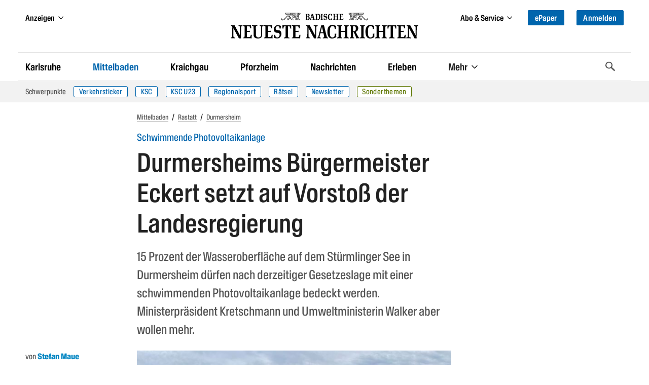

--- FILE ---
content_type: text/html
request_url: https://bnn.de/mittelbaden/rastatt/durmersheim/schwimmende-photovoltaikanlage-buergermeister-eckert-setzt-auf-vorstoss-der-landesregierung-stuermlinger-see
body_size: 60652
content:
<!DOCTYPE html><html lang="de" class=""><head>
  <meta charset="utf-8" />
  <meta name="bingbot" content="nocache">
  <meta name="viewport" content="width=device-width, initial-scale=1">

  <!-- BNN-Renderer V 0.0.0  -->
  <!-- BNN-ENVIRONMENT: production  -->
  <!-- Anti-flicker snippet (recommended)  -->
  <style>.async-hide{ opacity: 0 !important}</style>
  <script data-cmp-ab="1">
  window.cmp_block_inline = false;
  window.cmp_block_unkown = true;
  window.cmp_block_sync = false;
  window.cmp_block_img = false;
  window.cmp_block_samedomain = false;
  window.cmp_block_ignoredomains = ["bnn.de", "stripe.com", 'localhost'];
</script>



<script type="text/javascript" data-cmp-ab="1" src="https://cdn.consentmanager.net/delivery/autoblocking/0b19f76d6343.js" data-cmp-host="c.delivery.consentmanager.net" data-cmp-cdn="cdn.consentmanager.net" data-cmp-codesrc="1"></script>
  <script>
    window.varify = window.varify || {};
    window.varify.iid = 1720;
  </script>
  <script async type="text/plain" data-cmp-src="https://app.varify.io/varify.js" class="cmplazyload" data-cmp-vendor="c49010"></script>
  <script>
  window.dataLayer = window.dataLayer || [];
  window.dataLayer.push({"article_id":"10235479","content_access":"paid","content_tags":"Wasser|Solarenergie|Technik|Newsletter Mittelbaden","content_categories":"Home > Mittelbaden > Rastatt > Durmersheim","drive_article_type":"metering","drive_content_is_paywall":true,"entity":"article | 10235479","page_type":"article | article","content_date_published":"2023-10-24","content_age":815,"content_reading_time":"2","content_authors":"Stefan Maue","traffective_zone":"localnews","traffective_page_type":"article","traffective_ads_entrypoint":"mittelbaden/rastatt/durmersheim"})
</script>

<!-- Google Tag Manager -->
<script data-cmp-vendor="s905" type="text/plain" class="cmplazyload">(function(w,d,s,l,i){w[l]=w[l]||[];w[l].push({'gtm.start':
new Date().getTime(),event:'gtm.js'});var f=d.getElementsByTagName(s)[0],
j=d.createElement(s),dl=l!='dataLayer'?'&l='+l:'';j.async=true;j.src=
'https://analyse.bnn.de/gtm.js?id='+i+dl;f.parentNode.insertBefore(j,f);
})(window,document,'script','dataLayer','GTM-NW42JZ');</script>
<!-- End Google Tag Manager -->
  <link rel="canonical" href="https://bnn.de/mittelbaden/rastatt/durmersheim/schwimmende-photovoltaikanlage-buergermeister-eckert-setzt-auf-vorstoss-der-landesregierung-stuermlinger-see">
      <script>
  (function() {
    initChartbeat();

    function initChartbeat() {
      const _sf_async_config = window._sf_async_config = (window._sf_async_config || {});
      _sf_async_config.uid = 65792;
      _sf_async_config.domain = 'bnn.de';
      _sf_async_config.flickerControl = false;
      _sf_async_config.useCanonical = true;
      _sf_async_config.useCanonicalDomain = true;
      _sf_async_config.sections = 'Durmersheim';
      loadChartbeatScripts();
    }

    function loadChartbeat(currentPageUrl) {
      return new Promise((resolve, reject) => {
        const chartbeat = document.createElement('script');
        chartbeat.async = true;
        chartbeat.src = currentPageUrl;
        document.getElementsByTagName('head')[0].appendChild(chartbeat);
        chartbeat.onload = () => resolve();
      });
    }

    async function loadChartbeatScripts() {
      await loadChartbeat('//static.chartbeat.com/js/chartbeat.js');
      await loadChartbeat('//static.chartbeat.com/js/chartbeat_mab.js');
    }
  })();
</script>
          
              <meta name="robots" content="index,follow" />
        



<script type="application/ld+json">
{
  "@context":"https:\/\/schema.org",
  "@type":"Organization",
  "url":"https:\/\/bnn.de\/",
  "@id":"https:\/\/bnn.de\/#organization",
  "name":"Badische Neueste Nachrichten",
  "logo": {
    "@type": "ImageObject",
    "url": "https://static.bnn.de/dist/img/logo.svg",
    "width": 461,
    "height": 64
  },
  "sameAs": [
    "https://www.facebook.com/badischeneuestenachrichten/",
    "https://www.instagram.com/badische_neueste_nachrichten/",
    "https://twitter.com/BNN_BaNeuNa",
    "https://www.youtube.com/c/BadischeNeuesteNachrichtenBadendruckGmbH"
  ]
}
</script>






    
  
  <script type="application/ld+json">
  {
    "@context": "https://schema.org",
    "@type": "WebPage",
    "@id": "https://bnn.de/mittelbaden/rastatt/durmersheim/schwimmende-photovoltaikanlage-buergermeister-eckert-setzt-auf-vorstoss-der-landesregierung-stuermlinger-see#webpage",
    "primaryImageOfPage": {
      "@type": "ImageObject",
      "url": "https://bnn.de/img/7391025/AUb6vufepf2gNobbfC_YiQ/see03?size=1400&format=jpeg&variant=LANDSCAPE_13x7",
      "width": "1400",
      "height": "753"
    },
    "breadcrumb": {
      "@id": "https://bnn.de/mittelbaden/rastatt/durmersheim/schwimmende-photovoltaikanlage-buergermeister-eckert-setzt-auf-vorstoss-der-landesregierung-stuermlinger-see#breadcrumb"
   }
  }
  </script>

  
  <script type="application/ld+json">
  {
    "@context": "https://schema.org",
    "@type": "NewsArticle",
    "@id": "https://bnn.de/mittelbaden/rastatt/durmersheim/schwimmende-photovoltaikanlage-buergermeister-eckert-setzt-auf-vorstoss-der-landesregierung-stuermlinger-see#article",
    "mainEntityOfPage": {
      "@type": "WebPage",
      "@id": "https://bnn.de/mittelbaden/rastatt/durmersheim/schwimmende-photovoltaikanlage-buergermeister-eckert-setzt-auf-vorstoss-der-landesregierung-stuermlinger-see#webpage"
    },
    "author":
        {
            "@type": "Person",
            "@id": "https://bnn.de/autor/stefan-maue",
      "url": "https://bnn.de/autor/stefan-maue",
            "name": "Stefan Maue"          }
    ,
    "datePublished": "2023-10-24T17:38:00+00:00",
    "dateModified": "2024-06-21T11:53:44+00:00",
    "headline": "Schwimmende Photovoltaikanlage: Durmersheim setzt auf Vorstoß",
    "description": "15 Prozent der Wasserfläche auf dem Stürmlinger See sollen mit einer Photovoltaikanlage bedeckt werden. Ministerpräsident Kretschmann aber will mehr.",
    "image":
           [
          {
            "@type": "ImageObject",
            "url": "",
            "width": "500",
            "height": "500"
          },
          {
            "@type": "ImageObject",
            "url": "",
            "width": "1400",
            "height": "1050"
          },
          {
            "@type": "ImageObject",
            "url": "",
            "width": "1400",
            "height": "787"
          }
        ]
          ,
    "keywords": "Wasser, Solarenergie, Technik, Newsletter Mittelbaden",
    "isAccessibleForFree": false,
    "publisher": {
      "@id": "https:\/\/bnn.de\/#organization"
    }
  }
  </script>






<script type="application/ld+json">
{
  "@context": "https://schema.org/",
  "@type": "BreadcrumbList",
  "@id": "https://bnn.de/mittelbaden/rastatt/durmersheim/schwimmende-photovoltaikanlage-buergermeister-eckert-setzt-auf-vorstoss-der-landesregierung-stuermlinger-see#breadcrumb",
  "itemListElement": [{
      "@type": "ListItem",
      "position": 1,
      "name": "Startseite",
      "item": "https://bnn.de"
    },{
      "@type": "ListItem",
      "position": 2,
      "name": "Mittelbaden",
      "item": "https://bnn.de/mittelbaden"
    },{
      "@type": "ListItem",
      "position": 3,
      "name": "Rastatt",
      "item": "https://bnn.de/mittelbaden/rastatt"
    },{
      "@type": "ListItem",
      "position": 4,
      "name": "Durmersheim",
      "item": "https://bnn.de/mittelbaden/rastatt/durmersheim"
    }
  ]
}
</script>
    <title>Durmersheims Bürgermeister Eckert setzt auf Vorstoß der Landesregierung  </title>
      <link rel="manifest" href="/site.manifest">
    <meta name="description" content="15 Prozent der Wasserfläche auf dem Stürmlinger See sollen mit einer Photovoltaikanlage bedeckt werden. Ministerpräsident Kretschmann aber will mehr." />

    
              <meta property="og:site_name" content="Badische Neueste Nachrichten" />
<meta property="og:locale" content="de_DE" />
<meta property="og:type" content="article" />
<meta property="og:title" content="Schwimmende Photovoltaikanlage: Durmersheim setzt auf Vorstoß" />
<meta property="og:description" content="15 Prozent der Wasserfläche auf dem Stürmlinger See sollen mit einer Photovoltaikanlage bedeckt werden. Ministerpräsident Kretschmann aber will mehr." />
<meta property="og:url" content="https://bnn.de/mittelbaden/rastatt/durmersheim/schwimmende-photovoltaikanlage-buergermeister-eckert-setzt-auf-vorstoss-der-landesregierung-stuermlinger-see" />
<meta property="og:updated_time" content="2024-06-21T11:53:44+00:00" />
<meta property="og:image" content="https://bnn.de/img/7391025/AUb6vufepf2gNobbfC_YiQ/see03?size=1400&format=jpeg&variant=LANDSCAPE_16x9" />
<meta property="og:image:secure_url" content="https://bnn.de/img/7391025/AUb6vufepf2gNobbfC_YiQ/see03?size=1400&format=jpeg&variant=LANDSCAPE_16x9" />
<meta property="og:image:width" content="1400" />
<meta property="og:image:height" content="787" />
<meta property="og:image:alt" content="Baggersee" />
<meta property="article:publisher" content="https://www.facebook.com/badischeneuestenachrichten" />
<meta property="article:published_time" content="2023-10-24T17:38:00+00:00" />
<meta property="article:modified_time" content="2024-06-21T11:53:44+00:00" />
<meta property="article:section" content="Durmersheim" />
      <meta property="article:tag" content="Wasser" />
      <meta property="article:tag" content="Solarenergie" />
      <meta property="article:tag" content="Technik" />
      <meta property="article:tag" content="Newsletter Mittelbaden" />
  
<meta property="fb:app_id" content="1258256324246091" />
<meta property="fb:pages" content="450065218535261">

<meta name="twitter:site" content="@BNN_BaNeuNa" />
<meta name="twitter:creator" content="@BNN_BaNeuNa" />
<meta name="twitter:card" content="summary_large_image" />
<meta name="twitter:title" content="Schwimmende Photovoltaikanlage: Durmersheim setzt auf Vorstoß" />
<meta name="twitter:description" content="15 Prozent der Wasserfläche auf dem Stürmlinger See sollen mit einer Photovoltaikanlage bedeckt werden. Ministerpräsident Kretschmann aber will mehr." />

<meta name="twitter:image" content="https://bnn.de/img/7391025/AUb6vufepf2gNobbfC_YiQ/see03?size=1400&format=jpeg&variant=LANDSCAPE_16x9" />

<meta name="robots" content="max-image-preview:large">
    
  
    <link rel="apple-touch-icon" href="/dist/img/favicons/apple-touch-icon.png">
  <link rel="icon" type="image/png" sizes="32x32" href="/dist/img/favicons/favicon-32x32.png">
  <link rel="icon" type="image/png" sizes="16x16" href="/dist/img/favicons/favicon-16x16.png">
  <link rel="shortcut icon" type="image/x-icon" href="/dist/img/favicons/favicon.ico">
  <meta name="msapplication-TileColor" content="#0065ad">
  <meta name="msapplication-config" content="browserconfig.xml">
  <meta name="theme-color" content="#0065ad">

  
      <script async id="ebx" data-cmp-vendor="c52819" class="cmplazyload" data-cmp-src="//applets.ebxcdn.com/ebx.js" type="text/plain"></script>
  
  <link rel="stylesheet" href="/dist/css/bnn.b5706cea.css" media="all" />
  <script src="/dist/js/bnn.b5706cea.js" charset="utf-8" defer></script>
  <!-- Include the SVG sprite file -->
  <svg width="0" height="0" style="position:absolute;width:0;height:0;overflow:hidden;"><symbol fill="none" viewBox="0 0 23 19" id="ai-summary" xmlns="http://www.w3.org/2000/svg"><path d="m17.791 11.245 2.15.379c.445.078.445.724 0 .802l-2.15.379a2.914 2.914 0 0 0-2.361 2.361l-.38 2.15c-.077.445-.723.445-.801 0l-.379-2.15a2.914 2.914 0 0 0-2.361-2.361l-2.15-.379c-.445-.078-.445-.724 0-.802l2.15-.379a2.914 2.914 0 0 0 2.361-2.361l.379-2.15c.078-.445.724-.445.802 0l.379 2.15a2.914 2.914 0 0 0 2.361 2.361Z" stroke="#fff" stroke-width="1.25" stroke-miterlimit="10"/><path d="M2.75 7h8.2M2.75 2h17.538M2.75 17h8.22M2.75 12h2.975M18.225 7h2.06" stroke="#fff" stroke-width="1.75" stroke-miterlimit="10" stroke-linecap="round"/></symbol><symbol viewBox="0 0 119.664 40" id="appstore" xmlns="http://www.w3.org/2000/svg"><path d="M110.135 0H9.535c-.367 0-.73 0-1.095.002-.306.002-.61.008-.919.013A13.215 13.215 0 0 0 5.517.19a6.665 6.665 0 0 0-1.9.627 6.438 6.438 0 0 0-1.62 1.18A6.258 6.258 0 0 0 .82 3.617a6.601 6.601 0 0 0-.625 1.903 12.993 12.993 0 0 0-.179 2.002c-.01.307-.01.615-.015.921V31.56c.005.31.006.61.015.921a12.992 12.992 0 0 0 .18 2.002 6.588 6.588 0 0 0 .624 1.905A6.208 6.208 0 0 0 1.998 38a6.274 6.274 0 0 0 1.618 1.179 6.7 6.7 0 0 0 1.901.63 13.455 13.455 0 0 0 2.004.177c.309.007.613.011.919.011.366.002.728.002 1.095.002h100.6c.36 0 .724 0 1.084-.002.305 0 .617-.004.922-.01a13.279 13.279 0 0 0 2-.178 6.804 6.804 0 0 0 1.908-.63A6.277 6.277 0 0 0 117.666 38a6.395 6.395 0 0 0 1.182-1.614 6.604 6.604 0 0 0 .619-1.905 13.506 13.506 0 0 0 .185-2.002c.004-.31.004-.61.004-.921.008-.364.008-.725.008-1.094V9.536c0-.366 0-.73-.008-1.092 0-.306 0-.614-.004-.92a13.507 13.507 0 0 0-.185-2.003 6.618 6.618 0 0 0-.62-1.903 6.466 6.466 0 0 0-2.798-2.8 6.768 6.768 0 0 0-1.908-.627 13.044 13.044 0 0 0-2-.176c-.305-.005-.618-.011-.922-.013-.36-.002-.725-.002-1.084-.002z" fill="#a6a6a6"/><path d="M8.445 39.125c-.305 0-.602-.004-.904-.01a12.687 12.687 0 0 1-1.87-.164 5.884 5.884 0 0 1-1.656-.548 5.406 5.406 0 0 1-1.397-1.016 5.32 5.32 0 0 1-1.02-1.397 5.722 5.722 0 0 1-.544-1.657 12.414 12.414 0 0 1-.166-1.875c-.007-.21-.015-.913-.015-.913v-23.1s.009-.692.015-.895a12.37 12.37 0 0 1 .165-1.872 5.755 5.755 0 0 1 .544-1.662 5.373 5.373 0 0 1 1.015-1.398 5.565 5.565 0 0 1 1.402-1.023 5.823 5.823 0 0 1 1.654-.544A12.586 12.586 0 0 1 7.543.887l.902-.012h102.769l.913.013a12.385 12.385 0 0 1 1.859.162 5.938 5.938 0 0 1 1.67.548 5.594 5.594 0 0 1 2.415 2.42 5.763 5.763 0 0 1 .536 1.649 12.995 12.995 0 0 1 .173 1.887c.003.283.003.588.003.89.008.375.008.732.008 1.092v20.929c0 .363 0 .718-.008 1.075 0 .325 0 .623-.004.93a12.731 12.731 0 0 1-.17 1.853 5.739 5.739 0 0 1-.54 1.67 5.48 5.48 0 0 1-1.016 1.386 5.413 5.413 0 0 1-1.4 1.022 5.862 5.862 0 0 1-1.667.55 12.542 12.542 0 0 1-1.87.163 39.15 39.15 0 0 1-.897.011l-1.084.002z"/><g fill="#fff"><path d="M24.769 20.3a4.949 4.949 0 0 1 2.356-4.151 5.066 5.066 0 0 0-3.99-2.158c-1.68-.176-3.308 1.005-4.164 1.005-.872 0-2.19-.988-3.608-.958a5.315 5.315 0 0 0-4.473 2.727c-1.934 3.349-.491 8.27 1.361 10.976.927 1.326 2.01 2.806 3.428 2.754 1.387-.058 1.905-.885 3.58-.885 1.658 0 2.144.885 3.59.851 1.489-.024 2.426-1.33 3.32-2.669a10.962 10.962 0 0 0 1.52-3.092 4.782 4.782 0 0 1-2.92-4.4zm-2.732-8.09a4.872 4.872 0 0 0 1.115-3.49 4.957 4.957 0 0 0-3.208 1.66A4.636 4.636 0 0 0 18.8 13.74a4.099 4.099 0 0 0 3.237-1.53zM42.302 27.14H37.57l-1.137 3.356h-2.005l4.484-12.418h2.083l4.483 12.418h-2.039zm-4.243-1.55h3.752l-1.85-5.446h-.051zm17.1.38c0 2.813-1.505 4.62-3.778 4.62a3.07 3.07 0 0 1-2.848-1.583h-.043v4.484H46.63V21.442h1.8v1.506h.033a3.212 3.212 0 0 1 2.883-1.6c2.298 0 3.813 1.816 3.813 4.622zm-1.91 0c0-1.833-.947-3.038-2.392-3.038-1.42 0-2.375 1.23-2.375 3.038 0 1.824.955 3.046 2.375 3.046 1.445 0 2.393-1.197 2.393-3.046zm11.875 0c0 2.813-1.505 4.62-3.778 4.62a3.07 3.07 0 0 1-2.848-1.583h-.043v4.484h-1.859V21.442h1.799v1.506h.034a3.212 3.212 0 0 1 2.883-1.6c2.298 0 3.813 1.816 3.813 4.622zm-1.91 0c0-1.833-.947-3.038-2.392-3.038-1.42 0-2.375 1.23-2.375 3.038 0 1.824.955 3.046 2.375 3.046 1.445 0 2.392-1.197 2.392-3.046zm8.496 1.066c.138 1.232 1.335 2.04 2.97 2.04 1.566 0 2.693-.809 2.693-1.919 0-.964-.68-1.54-2.29-1.936l-1.609-.388c-2.28-.55-3.339-1.617-3.339-3.348 0-2.142 1.867-3.614 4.519-3.614 2.624 0 4.423 1.472 4.483 3.614h-1.876c-.112-1.239-1.137-1.987-2.634-1.987s-2.521.757-2.521 1.858c0 .878.654 1.395 2.255 1.79l1.368.336c2.548.603 3.607 1.626 3.607 3.443 0 2.323-1.851 3.778-4.795 3.778-2.753 0-4.613-1.42-4.733-3.667zM83.346 19.3v2.142h1.722v1.472h-1.722v4.991c0 .776.345 1.137 1.102 1.137a5.808 5.808 0 0 0 .611-.043v1.463a5.104 5.104 0 0 1-1.032.086c-1.833 0-2.548-.689-2.548-2.444v-5.19h-1.316v-1.472h1.316V19.3zm2.719 6.67c0-2.849 1.678-4.639 4.294-4.639 2.625 0 4.295 1.79 4.295 4.639 0 2.856-1.661 4.638-4.295 4.638-2.633 0-4.294-1.782-4.294-4.638zm6.695 0c0-1.954-.895-3.108-2.401-3.108s-2.4 1.162-2.4 3.108c0 1.962.894 3.106 2.4 3.106s2.401-1.144 2.401-3.106zm3.426-4.528h1.772v1.541h.044a2.16 2.16 0 0 1 2.177-1.635 2.866 2.866 0 0 1 .637.069v1.738a2.598 2.598 0 0 0-.835-.112 1.873 1.873 0 0 0-1.936 2.083v5.37h-1.859zm13.198 6.395c-.25 1.643-1.85 2.771-3.898 2.771-2.634 0-4.269-1.764-4.269-4.595 0-2.84 1.644-4.682 4.19-4.682 2.506 0 4.08 1.72 4.08 4.466v.637h-6.394v.112a2.358 2.358 0 0 0 2.436 2.564 2.048 2.048 0 0 0 2.09-1.273zm-6.282-2.702h4.526a2.177 2.177 0 0 0-2.22-2.298 2.292 2.292 0 0 0-2.306 2.298zM37.826 8.731a2.64 2.64 0 0 1 2.808 2.965c0 1.906-1.03 3.002-2.808 3.002h-2.155V8.73zm-1.228 5.123h1.125a1.876 1.876 0 0 0 1.967-2.146 1.881 1.881 0 0 0-1.967-2.134h-1.125zm5.083-1.41a2.133 2.133 0 1 1 4.247 0 2.134 2.134 0 1 1-4.247 0zm3.333 0c0-.976-.439-1.547-1.208-1.547-.773 0-1.207.571-1.207 1.547 0 .984.434 1.55 1.207 1.55.77 0 1.208-.57 1.208-1.55zm6.56 2.254h-.923l-.93-3.317h-.07l-.927 3.317h-.913l-1.242-4.503h.902l.806 3.436h.067l.926-3.436h.852l.926 3.436h.07l.803-3.436h.889zm2.28-4.503h.855v.715h.066a1.348 1.348 0 0 1 1.344-.802 1.465 1.465 0 0 1 1.559 1.675v2.915h-.889v-2.692c0-.724-.314-1.084-.972-1.084a1.033 1.033 0 0 0-1.075 1.141v2.635h-.889zm5.24-1.758h.888v6.26h-.888zm2.124 4.007a2.134 2.134 0 1 1 4.247 0 2.134 2.134 0 1 1-4.247 0zm3.333 0c0-.976-.439-1.547-1.208-1.547-.773 0-1.207.571-1.207 1.547 0 .984.434 1.55 1.207 1.55.77 0 1.208-.57 1.208-1.55zm1.85.98c0-.81.603-1.277 1.675-1.344l1.22-.07v-.389c0-.476-.315-.744-.922-.744-.496 0-.84.182-.939.5h-.86c.09-.773.818-1.27 1.84-1.27 1.128 0 1.765.563 1.765 1.514v3.077h-.855v-.633h-.07a1.515 1.515 0 0 1-1.353.707 1.36 1.36 0 0 1-1.501-1.348zm2.894-.384v-.377l-1.1.07c-.62.042-.9.253-.9.65 0 .405.351.64.834.64a1.062 1.062 0 0 0 1.166-.983zm2.053-.596c0-1.423.732-2.324 1.87-2.324a1.484 1.484 0 0 1 1.38.79h.067V8.437h.888v6.26h-.851v-.71h-.07a1.563 1.563 0 0 1-1.415.785c-1.145 0-1.869-.901-1.869-2.328zm.918 0c0 .955.45 1.53 1.203 1.53.75 0 1.212-.583 1.212-1.526 0-.938-.468-1.53-1.212-1.53-.748 0-1.203.58-1.203 1.526zm6.964 0a2.133 2.133 0 1 1 4.247 0 2.134 2.134 0 1 1-4.247 0zm3.333 0c0-.976-.439-1.547-1.208-1.547-.772 0-1.207.571-1.207 1.547 0 .984.435 1.55 1.207 1.55.77 0 1.208-.57 1.208-1.55zm2.106-2.25h.856v.716h.066a1.348 1.348 0 0 1 1.344-.802 1.465 1.465 0 0 1 1.559 1.675v2.915h-.889v-2.692c0-.724-.315-1.084-.972-1.084a1.033 1.033 0 0 0-1.075 1.141v2.635h-.888zm8.846-1.12v1.141h.976v.749h-.976v2.315c0 .472.194.679.637.679a2.967 2.967 0 0 0 .339-.021v.74a2.916 2.916 0 0 1-.484.046c-.988 0-1.382-.348-1.382-1.216v-2.543h-.714v-.749h.715V9.074zm2.19-.637h.88v2.482h.07a1.386 1.386 0 0 1 1.374-.807 1.483 1.483 0 0 1 1.55 1.679v2.907h-.889V12.01c0-.72-.335-1.084-.963-1.084a1.052 1.052 0 0 0-1.134 1.142v2.63h-.888zm9.056 5.045a1.828 1.828 0 0 1-1.95 1.303 2.045 2.045 0 0 1-2.081-2.325 2.077 2.077 0 0 1 2.076-2.352c1.253 0 2.009.856 2.009 2.27v.31h-3.18v.05a1.19 1.19 0 0 0 1.2 1.29 1.08 1.08 0 0 0 1.07-.546zm-3.126-1.451h2.275a1.087 1.087 0 0 0-1.109-1.167 1.152 1.152 0 0 0-1.166 1.167z"/></g></symbol><symbol viewBox="0 0 58 57" id="baby-stork" xmlns="http://www.w3.org/2000/svg"><g fill="none" fill-rule="evenodd" stroke="#0085C2" stroke-linejoin="round" stroke-width="1.5"><path d="M38.496 27.564c-.438 2.245-1.762 4.817-3.208 6.682-1.446 1.864-4.278 3.856-6.662 4.326-4.574.9-8.612.472-13.492-2.402-3.864-2.275-6.48-4.948-10.484-5.201 1.472-1.633 4.013-4.514 11.058-1.775 1.564.71 2.218-1.63.73-1.96-4.766-1.058-9.546-3.473-10.626-7.734 2.585 2.167 6.6 2.465 9.846 3.244 1.357.325 1.984-1.38.356-1.784-4.014-.986-7.286-2.877-10.202-5.677C3.252 12.814 1.805 9.488 1 4.77a49.571 49.571 0 0 0 24.24 9.706c-.596 2.376-.617 5.112.277 7.36.82 2.071 2.952 2.975 4.841 1.552 2.139-1.623 2.517-5.141 2.474-7.617-.06-3.58-2.459-10.536-2.527-10.61 3.033-2.65 7.129-5.293 11.082-2.881 2.039 1.245 2.873 3.668 1.558 5.795-.995 1.608-3.02 2.587-4.791 3.031a.582.582 0 0 0-.464.495.67.67 0 0 0-.057.302c.218 5.191 1.868 10.45.849 15.654l.014.007z"/><path d="M54.5 8.997c-2.614.154-7.344.627-14.19 1.418.94-.6 2.412-1.434 2.971-2.398A5.58 5.58 0 0 0 43.931 6L54.5 8.997zm-9.245 13.985A26.792 26.792 0 0 1 51.14 10.31a.724.724 0 0 0 .142-.27l.432-.04a.593.593 0 0 0 .092.245c2.567 4.127 4.641 7.826 5.262 12.737.357 2.818.357 12.036-5.786 12.036-6.142 0-6.787-7.56-6.027-12.036zM55.587 1.279c2.184-1.207 1.513 1.79.159 3.506C53.948 7 52.48 7 52 7c0-.045.345-3.93 3.587-5.721zm-8.174 0c-2.184-1.207-1.513 1.79-.159 3.506C49.052 7 50.52 7 51 7c0-.045-.345-3.93-3.587-5.721z"/><path stroke-linecap="round" d="m24.08 39.001-5.542 7.266-8.486 2.18-2.15 3.465M28.69 39l-4.553 9.827-7.98 3.622-1.516 3.784"/></g></symbol><symbol viewBox="0 0 13 19" id="bookmark" xmlns="http://www.w3.org/2000/svg"><path class="adi-fill" fill="none" d="M0 0h13v19l-6.5-6.5L0 19z"/><path class="adi-stroke" d="M6.5 12.5 0 19V0h13v19l-6.5-6.5ZM1 1v15.586l5.5-5.5 5.5 5.5V1H1Z"/><path class="adi-tick" fill="none" d="M10.293 3 5.24 8.053 2.75 5.564 1.6 6.714l3.64 3.639 6.202-6.203z"/><path class="adi-cross" fill="none" d="M9.829 2.2 6.5 5.527 3.173 2.2 2 3.372 5.328 6.7 2 10.028 3.173 11.2l3.328-3.328L9.829 11.2 11 10.028 7.673 6.699 11 3.372z"/></symbol><symbol viewBox="0 0 16 13" id="camera" xmlns="http://www.w3.org/2000/svg"><path fill="none" stroke="#FFF" stroke-width="1.25" d="M6.195 1.315v1h7.567c.29 0 .554.115.745.303.187.185.304.44.304.721v7.199c0 .282-.117.537-.304.722-.19.188-.454.303-.745.303H1.673c-.29 0-.553-.115-.744-.303a1.013 1.013 0 0 1-.304-.722V3.339c0-.282.117-.536.304-.721.19-.188.454-.304.744-.304h1.392v-.999h3.13zm1.555 3.06a2.496 2.496 0 0 0-2.5 2.5 2.496 2.496 0 0 0 2.5 2.5 2.496 2.496 0 0 0 2.5-2.5 2.496 2.496 0 0 0-2.5-2.5z"/></symbol><symbol viewBox="0 0 14 12" id="chart" xmlns="http://www.w3.org/2000/svg"><path d="M1 1.5v9.75h12M4.5 8.685V6.5m3 2.185V2.5m3 6.185V4.5" stroke="#FFF" stroke-width="1.25" fill="none" fill-rule="evenodd" stroke-linecap="round" stroke-linejoin="round"/></symbol><symbol viewBox="0 0 28 28" id="chevron-down" xmlns="http://www.w3.org/2000/svg"><path d="M26.297 12.625 14.703 24.203a.99.99 0 0 1-1.406 0L1.703 12.625a1.009 1.009 0 0 1 0-1.422l2.594-2.578a.99.99 0 0 1 1.406 0L14 16.922l8.297-8.297a.99.99 0 0 1 1.406 0l2.594 2.578a1.009 1.009 0 0 1 0 1.422z"/></symbol><symbol viewBox="0 0 21 28" id="chevron-left" xmlns="http://www.w3.org/2000/svg"><path d="M18.297 4.703 10 13l8.297 8.297a.99.99 0 0 1 0 1.406l-2.594 2.594a.99.99 0 0 1-1.406 0L2.703 13.703a.99.99 0 0 1 0-1.406L14.297.703a.99.99 0 0 1 1.406 0l2.594 2.594a.99.99 0 0 1 0 1.406z"/></symbol><symbol viewBox="0 0 19 28" id="chevron-right" xmlns="http://www.w3.org/2000/svg"><path d="M17.297 13.703 5.703 25.297a.99.99 0 0 1-1.406 0l-2.594-2.594a.99.99 0 0 1 0-1.406L10 13 1.703 4.703a.99.99 0 0 1 0-1.406L4.297.703a.99.99 0 0 1 1.406 0l11.594 11.594a.99.99 0 0 1 0 1.406z"/></symbol><symbol viewBox="0 0 8 13" id="chevron-right-thin" xmlns="http://www.w3.org/2000/svg"><path fill="#0065AD" d="M0 .766 5.51 6.1 0 11.434l.81.766L7.2 6.1.81 0z"/></symbol><symbol viewBox="0 0 28 28" id="chevron-up" xmlns="http://www.w3.org/2000/svg"><path d="m26.297 20.797-2.594 2.578a.99.99 0 0 1-1.406 0L14 15.078l-8.297 8.297a.99.99 0 0 1-1.406 0l-2.594-2.578a1.009 1.009 0 0 1 0-1.422L13.297 7.797a.99.99 0 0 1 1.406 0l11.594 11.578a1.009 1.009 0 0 1 0 1.422z"/></symbol><symbol viewBox="0 0 329.269 329" id="close" xmlns="http://www.w3.org/2000/svg"><path d="M194.8 164.77 323.013 36.555c8.343-8.34 8.343-21.825 0-30.164-8.34-8.34-21.825-8.34-30.164 0L164.633 134.605 36.422 6.391c-8.344-8.34-21.824-8.34-30.164 0-8.344 8.34-8.344 21.824 0 30.164l128.21 128.215L6.259 292.984c-8.344 8.34-8.344 21.825 0 30.164a21.266 21.266 0 0 0 15.082 6.25c5.46 0 10.922-2.09 15.082-6.25l128.21-128.214 128.216 128.214a21.273 21.273 0 0 0 15.082 6.25c5.46 0 10.922-2.09 15.082-6.25 8.343-8.34 8.343-21.824 0-30.164zm0 0"/></symbol><symbol viewBox="0 0 21 18" id="comment" xmlns="http://www.w3.org/2000/svg"><path fill="none" stroke="currentColor" d="M10.451 1C5.231 1 1 4.457 1 8.721c0 1.938.876 3.706 2.318 5.062-.27 1.01-.859 2.166-2.148 2.987 2.21.141 3.801-.501 4.877-1.227 1.316.57 2.811.9 4.404.9 5.22 0 9.451-3.457 9.451-7.722 0-4.264-4.23-7.721-9.45-7.721"/></symbol><symbol viewBox="0 0 67 67" id="congratulations-birthday" xmlns="http://www.w3.org/2000/svg"><g fill="none" fill-rule="evenodd" stroke="#0085C2" stroke-width="1.5"><rect width="53" height="22" x="7" y="38" rx="1"/><path d="M19 38V24a1 1 0 0 1 1-1h27a1 1 0 0 1 1 1v14"/><path stroke-linecap="square" d="M33.5 17.5v5"/><path d="M33.5 16.515c1.933 0 3.5-1.553 3.5-3.47 0-1.916-3.5-6.53-3.5-6.53S30 11.13 30 13.045c0 1.917 1.567 3.47 3.5 3.47z"/><path d="m7 51 6.625-6 6.625 6m0 0 6.625-6 6.625 6m0 0 6.625-6 6.625 6m0 0 6.625-6L60 51" stroke-linecap="round" stroke-linejoin="round"/></g></symbol><symbol viewBox="0 0 67 67" id="congratulations-greetings" xmlns="http://www.w3.org/2000/svg"><g fill="none" fill-rule="evenodd" stroke="#0085C2" stroke-width="1.5"><g stroke-linejoin="round"><path d="M4.222 62.764 21.665 24l22.234 24.06z"/><path stroke-linecap="round" d="M11.752 46.147v13m6-26v24m6-31v29m6.5-21.639v19.139m6-12.139v10.139"/></g><path stroke-linecap="round" stroke-linejoin="round" d="m35.5 32.5 22-21M32 29l7.5-9.5m9.33 10.15L39 36.287M28.446 24.263c3.038-5.261.847-12.212-4.892-15.526m36.392 35.526c-3.037-5.261-10.153-6.84-15.892-3.526"/><circle cx="39" cy="9" r="3"/><circle cx="53" cy="53" r="3"/><path d="m56.379 28.379 4.242 4.242m0-4.242L56.38 32.62M12.879 15.379l4.242 4.242m0-4.242L12.88 19.62" stroke-linecap="round" stroke-linejoin="round"/></g></symbol><symbol viewBox="0 0 67 67" id="congratulations-marriage" xmlns="http://www.w3.org/2000/svg"><g fill="none" fill-rule="evenodd" stroke="#0085C2" stroke-width="1.5"><circle cx="34" cy="42" r="20"/><path stroke-linejoin="round" d="m34 21-8-9 4.06-4h7.92L42 12z"/><path stroke-linecap="square" d="M26.5 12h15m-10 .5 2 7m-2-8.188 2-2.812m3 4-1.885 7m1.885-8.188-2-2.812"/></g></symbol><symbol viewBox="0 0 66.4 60.2" id="delivery" xmlns="http://www.w3.org/2000/svg"><g fill="#0085c2"><path d="M16.6 15.4ZM33.5 41ZM16.6 15.4ZM56.7 7.9h-7.5V6.7h4.4a1.5 1.5 0 0 0 1.5-1.5V1.6A1.6 1.6 0 0 0 53.6 0h-7.5a1.6 1.6 0 0 0-1.5 1.2v6.7H24.9a10.1 10.1 0 0 0-9 5.3H0v17.7a5.3 5.3 0 0 0 5 5.5h9.7v3.2L4.1 48.4h21.2l9.3-7.7h3.6v19.5h11V40.7h17.2V17.6a9.6 9.6 0 0 0-9.7-9.7ZM46.1 9.4V1.5h7.5v3.6h-5.9v14.4h-1.6ZM5 34.9a3.7 3.7 0 0 1-3.5-4V14.7h24.1v17.9a4.1 4.1 0 0 0 .8 2.4 3 3 0 0 0 2.3 1.1 3.4 3.4 0 0 0 3.2-3.5V17.9a2.3 2.3 0 1 0-4.5 0v13.8h1.5V17.9a.8.8 0 0 1 .7-.9.9.9 0 0 1 .8.9v14.7a1.9 1.9 0 0 1-1.7 2 1.8 1.8 0 0 1-1.5-1.2 1.9 1.9 0 0 1-.1-.8V13.2h-9.4A8.7 8.7 0 0 1 31 11.9a8.8 8.8 0 0 1 2.5 6.1v21.2H16.2v-2.8H26v-1.5Zm19.8 12H8.3l7.4-6.2h16.5Zm8.8-5.9Zm14.1 17.7h-8v-18h8Zm17.2-19.5H35V18a9.9 9.9 0 0 0-2.9-7.1l-.9-.9-.5-.3-.5-.3h14.4V21h4.6V9.4h7.5a8.2 8.2 0 0 1 8.2 8.2Z"/><path class="aqcls-1" d="M33.5 41ZM15.8 23.4h8.7v1.5h-8.7z"/><path d="M15.8 27.4h8.7v1.5h-8.7zM15.8 31.4h8.7v1.5h-8.7zM9.3 18.6a1.3 1.3 0 0 0 1-1.4c0-1.3-.8-1.7-1.9-1.7H6.2v6.6h2.2c1.6 0 2.1-.9 2.1-1.9a1.4 1.4 0 0 0-1.2-1.6Zm-1.8-2.2H8c.6 0 1 .2 1 .9s-.4.8-1.1.8h-.4ZM8 21h-.5v-2h.6a.9.9 0 0 1 1 1c0 .8-.4 1-1.1 1ZM15.7 15.4V22h-1.5l-1.6-4.6h-.1V22h-1.2v-6.6h1.5l1.6 4.5h.1v-4.5h1.2zM19.7 15.4v4.5l-1.6-4.5h-1.5V22h1.2v-4.6l1.6 4.6h1.5v-6.6ZM3.1 23.5v9.3h11v-9.3Zm9.5 7.8h-8V25h8Z"/></g></symbol><symbol viewBox="0 0 1024 1024" style="enable-background:new 0 0 1024 1024" xml:space="preserve" id="document" xmlns="http://www.w3.org/2000/svg"><path d="M768.6 941.3H268.2c-39.1 0-62.4-27-62.4-72.1V148.6c0-46.5 24.4-74.3 65.2-74.3h268.9c5.6 0 16.2 1.2 24.5 9.5 6.4 6.4 9.6 15.3 9.5 26.3v214.8c0 25 14.4 42.5 35 42.5h184.3c16.8 0 33.2 18.3 33.2 36.9v468.3c0 22.4-4.3 38.8-13.3 50.2-9.8 12.2-24.7 18.5-44.5 18.5zM271 95.1c-36.7 0-44.4 29.1-44.4 53.5v720.5c0 23.4 7.2 51.3 41.6 51.3h500.4c22.2 0 36.9-8.2 36.9-48V404.2c0-7.8-8-16-12.4-16H608.8c-32.3 0-55.8-26.6-55.8-63.3V110.1c0-5.4-1.1-9.3-3.5-11.6-3-3-7.8-3.3-9.7-3.3H271zm571.5 244.1H629.6c-33.5 0-33.5-24.3-33.5-37.4V57l246.4 282.2zM616.9 112.5v189.3c0 3.4 0 11.2 1.9 14 1.5 2.3 7.4 2.6 10.8 2.6h167L616.9 112.5z" style="fill:#fff"/></symbol><symbol viewBox="0 0 1024 1024" style="enable-background:new 0 0 1024 1024" xml:space="preserve" id="document-epaper" xmlns="http://www.w3.org/2000/svg"><path d="M768.6 941.3H268.2c-39.1 0-62.4-27-62.4-72.1V148.6c0-46.5 24.4-74.3 65.2-74.3h268.9c5.6 0 16.2 1.2 24.5 9.5 6.4 6.4 9.6 15.3 9.5 26.3v214.8c0 25 14.4 42.5 35 42.5h184.3c16.8 0 33.2 18.3 33.2 36.9v468.3c0 22.4-4.3 38.8-13.3 50.2-9.8 12.2-24.7 18.5-44.5 18.5zM271 95.1c-36.7 0-44.4 29.1-44.4 53.5v720.5c0 23.4 7.2 51.3 41.6 51.3h500.4c22.2 0 36.9-8.2 36.9-48V404.2c0-7.8-8-16-12.4-16H608.8c-32.3 0-55.8-26.6-55.8-63.3V110.1c0-5.4-1.1-9.3-3.5-11.6-3-3-7.8-3.3-9.7-3.3H271zm571.5 244.1H629.6c-33.5 0-33.5-24.3-33.5-37.4V57l246.4 282.2zM616.9 112.5v189.3c0 3.4 0 11.2 1.9 14 1.5 2.3 7.4 2.6 10.8 2.6h167L616.9 112.5z" style="fill:#fff"/></symbol><symbol viewBox="0 0 24 24" id="download" xmlns="http://www.w3.org/2000/svg"><defs><path id="ata" d="M4.308 1.879 10.077 7.5l-5.77 5.621.849.808 6.69-6.429-6.69-6.429z"/></defs><g fill="none" fill-rule="evenodd"><g transform="rotate(90 7 12.412)"><mask id="atb" fill="#fff"><use xlink:href="#ata"/></mask><use fill="#0065AD" xlink:href="#ata"/><g fill="#0065AD" mask="url(#atb)"><path d="M25.755-7.59v36h-35v-36z"/></g></g><path fill="#0065AD" d="M3 21h18v1.5H3zm9.65-19.25v14h-1.5v-14z"/></g></symbol><symbol viewBox="0 0 53 53" id="ellipsis" xmlns="http://www.w3.org/2000/svg"><g fill="none" fill-rule="evenodd" transform="translate(1 1)"><circle cx="25.5" cy="25.5" r="25.5" stroke="#0085C2" stroke-width="1.5"/><g fill="#0085C2" transform="translate(12.5 24)"><circle cx="2" cy="2" r="2"/><circle cx="13" cy="2" r="2"/><circle cx="24" cy="2" r="2"/></g></g></symbol><symbol viewBox="0 0 14 9" id="email" xmlns="http://www.w3.org/2000/svg"><path d="m9.114 5.13 4.27 3.892H.617L4.886 5.13l1.843 1.317c.162.117.38.117.543 0L9.114 5.13zM14 1.597v6.684L9.887 4.528 14 1.598zm-14 0 4.112 2.93L0 8.282V1.598zM13.383 0a.63.63 0 0 1 .607.512l-.002.002L7 5.488.014.514.013.5A.628.628 0 0 1 .618 0z"/></symbol><symbol viewBox="0 0 16 16" id="error" xmlns="http://www.w3.org/2000/svg"><circle cx="8" cy="8" r="8" fill="#D10600"/><path fill="#FFF" d="m9.17 3.25-.34 5.524H7.01L6.67 3.25h2.5zm-1.25 7.029c.362 0 .659.126.89.378.232.253.347.552.347.897s-.115.642-.347.89c-.231.248-.528.372-.89.372s-.659-.124-.89-.372c-.232-.248-.347-.545-.347-.89s.115-.644.347-.897c.231-.252.528-.378.89-.378z"/></symbol><symbol viewBox="0 0 67 67" id="exclamation-mark" xmlns="http://www.w3.org/2000/svg"><path d="M28 66h11V54H28zM40 2l-2.259 48h-8.479L27 2z" fill="none" stroke="#0065AD" stroke-linejoin="round" stroke-width="1.5"/></symbol><symbol viewBox="0 0 18 16" id="facebook" xmlns="http://www.w3.org/2000/svg"><path d="M10.271 15.871v-5.534h1.896l.36-2.289h-2.256V6.563c0-.627.315-1.237 1.326-1.237h1.026V3.377s-.931-.155-1.821-.155c-1.858 0-3.072 1.097-3.072 3.081v1.745H5.665v2.289H7.73v5.534C3.841 15.277.867 12.001.867 8.048.867 3.674 4.508.129 9 .129c4.493 0 8.134 3.545 8.134 7.919 0 3.953-2.974 7.229-6.863 7.823"/></symbol><symbol viewBox="0 0 67 67" id="find-employees" xmlns="http://www.w3.org/2000/svg"><g fill="none" fill-rule="evenodd" stroke="#0085C2" stroke-linejoin="round" stroke-width="1.5"><circle cx="29" cy="29" r="20" stroke-linecap="round"/><circle cx="28.899" cy="20.399" r="5.5" stroke-linecap="round"/><path stroke-linecap="round" d="M37.399 40.899v-5.765c0-4.548-3.806-8.235-8.5-8.235s-8.5 3.687-8.5 8.235V40.9"/><path d="m41.247 45.282 3.535-3.535 16.971 16.97-3.535 3.536z"/></g></symbol><symbol viewBox="0 0 67 67" id="grief" xmlns="http://www.w3.org/2000/svg"><g fill="none" fill-rule="evenodd" stroke="#0065AD" stroke-width="1.5"><path d="M15.187 51.32c-6.14.092-11.276-5.704-11.63-10.876l4.428 2.044c3.83 2.295 11.733 3.578 22.321-.084a.999.999 0 1 0-.427-1.954 1.147 1.147 0 0 0-.073.02l-3.622.944a6.647 6.647 0 0 1-5.545-1.01C10.955 33.32 9.234 13.732 9.234 13.732s9.84 2.295 17.791 5.882c7.953 3.588 9.99 6.493 13.144 11.547a1 1 0 0 0 1.767-.135l2.081-4.855a4.242 4.242 0 0 1 2.607-2.353 4.41 4.41 0 0 1 4.932 1.531 4.914 4.914 0 0 0 2.117 1.618l2.126.844-1.943 1.154a3.967 3.967 0 0 0-2.6 4.145l.471 4.708c.181 1.78-.02 3.58-.589 5.275l-.163.492c-1.913 5.74-7.416 10.245-13.695 9.06 0 0-9.112-2.058-14.163 1.464-3.977 2.442-6.517 6.65-9.443 10.252a.232.232 0 0 1-.229.087.239.239 0 0 1-.193-.15c-.68-2.078-2.158-8.7 1.935-12.979z"/><path d="M19.685 16.76c.197-6.998 1.765-12.966 1.765-12.966s8.486 5.484 14.76 11.547c4.704 4.546 6.407 7.608 7.496 11.311m10.911 5.65c0-9.115 4.025-16.491 9-16.491M53.435 21.11l2.537 2.486m.849-2.243 3.302.155m-2.262-6.285 1.222 2.397m1.187-.596 2.72 1.618"/></g></symbol><symbol viewBox="0 0 67 67" id="hammock" xmlns="http://www.w3.org/2000/svg"><path fill="#0085C2" fill-rule="evenodd" d="m6.107 59.231 2.594-3.848h49.025l2.593 3.848H6.107zm-4.434-5.939v-3.179c0-.251.167-.419.418-.419h45.261a.758.758 0 0 0 .586-.251l13.971-13.971c.585-.586 1.673-.586 2.342 0l.586.585c.669.67.669 1.674 0 2.343l-9.955 9.872c-.251.251-.335.586-.168.92.168.335.419.502.753.502h8.366c.251 0 .418.168.418.419v3.179c0 .251-.167.418-.418.418H2.091c-.251 0-.418-.167-.418-.418zM15.394 23.09c-1.339-2.677-4.1-4.518-7.279-4.518-2.342 0-4.434 1.004-5.94 2.594 2.092-9.37 10.458-16.314 20.413-16.314 5.605 0 10.876 2.175 14.809 6.191 2.844 2.844 4.768 6.358 5.605 10.207a8.027 8.027 0 0 0-5.856-2.51c-3.18 0-5.94 1.84-7.279 4.517-1.339-2.677-4.099-4.517-7.279-4.517-3.095-.084-5.856 1.673-7.194 4.35zM59.65 55.383h4.183a2.072 2.072 0 0 0 2.092-2.091v-3.179a2.072 2.072 0 0 0-2.092-2.092h-6.358l8.45-8.45c1.255-1.255 1.255-3.43 0-4.685l-.586-.586c-1.255-1.255-3.43-1.255-4.685 0L47.018 48.021H23.425c0-.084.083-.167.083-.251V20.329c3.18.419 5.606 3.095 5.606 6.359 0 .501.334.836.836.836s.837-.335.837-.836c0-1.757.67-3.347 1.924-4.519 1.255-1.254 2.845-1.84 4.518-1.84 3.263 0 6.024 2.51 6.358 5.773.084.418.419.753.837.669.418 0 .753-.418.837-.836v-.168c0-6.023-2.343-11.712-6.61-15.979-4.099-4.099-9.454-6.442-15.143-6.609V.836c0-.502-.334-.836-.836-.836s-.836.334-.836.836v2.343A22.097 22.097 0 0 0 6.693 9.788C2.426 14.055.084 19.744.084 25.767v.586c0 .418.418.836.836.836s.837-.334.837-.836c.167-3.431 3.012-6.191 6.442-6.191s6.274 2.677 6.442 6.107c0 .419.418.753.836.753.419 0 .837-.334.837-.753.167-3.179 2.593-5.605 5.605-6.023v27.44c0 .084 0 .168.084.251H2.091A2.071 2.071 0 0 0 0 50.029v3.179a2.07 2.07 0 0 0 2.091 2.091h4.518L.167 65.087c-.251.419-.167.921.251 1.172.168.083.335.167.502.167.251 0 .502-.167.669-.335l3.431-5.102h56.387l3.43 5.102c.167.251.418.335.669.335.168 0 .335-.084.502-.167.419-.251.503-.753.252-1.172l-6.61-9.704z"/></symbol><symbol viewBox="0 0 1024 1024" style="enable-background:new 0 0 1024 1024" xml:space="preserve" id="home-epaper" xmlns="http://www.w3.org/2000/svg"><path d="M500.7 309.5 186.2 568.6v279.6c0 15.1 12.2 27.3 27.3 27.3l191.1-.5c15-.1 27.1-12.3 27.1-27.3V684.3c0-15.1 12.2-27.3 27.3-27.3h109.2c15.1 0 27.3 12.2 27.3 27.3v163.1c-.1 15.1 12.1 27.3 27.2 27.4h.1l191.1.5c15.1 0 27.3-12.2 27.3-27.3V568.3L526.7 309.5c-7.6-6.1-18.4-6.1-26 0zm496.8 176.1L854.8 368V131.7c0-11.3-9.2-20.5-20.5-20.5h-95.5c-11.3 0-20.5 9.2-20.5 20.5v123.9L565.5 130c-30.2-24.9-73.8-24.9-104.1 0L29.9 485.5c-8.7 7.2-9.9 20.1-2.7 28.8l43.5 52.9c7.2 8.7 20.1 10 28.8 2.8l401.2-330.5c7.6-6.1 18.5-6.1 26.1 0L928 570c8.7 7.2 21.6 6 28.8-2.7l43.5-52.9c7.2-8.7 6-21.6-2.8-28.8z" style="fill:#fff"/></symbol><symbol viewBox="0 0 1024 1024" style="enable-background:new 0 0 1024 1024" xml:space="preserve" id="icon_search" xmlns="http://www.w3.org/2000/svg"><path d="M946.5 1003.2c-5.6-4.2-11-8.8-16.1-13.6-90.1-98.5-180.2-196.3-270.3-294.9-2.4-2.4-4.2-5.4-6.6-7.8-11.9 8.3-22.7 16.1-34.6 23.3-67.9 43.6-149 62-229.1 51.9-86.4-8.9-166.4-49.8-224.4-114.6-44.7-47.3-74.9-106.5-87-170.6-3-14.8-4.2-29.7-6.6-44.6V384c1.2-10.2 2.4-20.5 4.2-30.4C94.2 229.9 176.3 125 292 77.7c61.7-26.3 129.7-33.9 195.7-21.9C573 69.4 650.4 114 704.8 181.1c42.3 50.3 69.4 111.5 78.2 176.6 8.7 59.1 2.1 119.5-19.1 175.4-14.1 37.7-34.5 72.8-60.3 103.8-4.8 6-10.2 11.9-15.5 17.9l80.5 87.7 198.1 216c16.7 17.9 14.3 32.2-7.2 44.7h-13zM428.6 716.9c170.7.3 309.3-137.8 309.6-308.5S600.4 99.1 429.7 98.8C259 98.5 120.4 236.6 120.1 407.3v.5c.2 170.4 138.1 308.6 308.5 309.1z" style="fill:#fff"/></symbol><symbol viewBox="0 0 67 67" id="improve-reputation" xmlns="http://www.w3.org/2000/svg"><g fill="none" fill-rule="evenodd" stroke="#0085C2" stroke-width="1.5"><path stroke-linejoin="round" d="m34 32.656-7.053 3.052.723-7.651-5.083-5.765 7.5-1.677L34 14l3.912 6.615 7.5 1.677-5.082 5.765.723 7.651z"/><circle cx="34" cy="26" r="21"/><path d="M48 42v18.437a1 1 0 0 1-1.418.908L34.42 55.729a1 1 0 0 0-.838 0L21.42 61.345a1 1 0 0 1-1.42-.908V42"/></g></symbol><symbol viewBox="0 0 21 21" id="info" xmlns="http://www.w3.org/2000/svg"><g fill="none" fill-rule="evenodd"><circle cx="10.5" cy="10.5" r="10.5" fill="#0080C9"/><path fill="#FFF" fill-rule="nonzero" d="M10.667 6.743c.44 0 .819-.154 1.138-.461.32-.308.48-.696.48-1.165 0-.44-.16-.819-.48-1.138a1.554 1.554 0 0 0-1.138-.479c-.445 0-.828.16-1.147.479-.32.32-.479.699-.479 1.138 0 .446.16.828.479 1.147.32.32.702.48 1.147.48zM13.471 17.3v-2.127H12.1v-7.11H7.767v2.162h1.406v4.948H7.767V17.3h5.704z"/></g></symbol><symbol viewBox="0 0 19 19" id="instagram" xmlns="http://www.w3.org/2000/svg"><path d="M9.5 6.514A2.973 2.973 0 0 1 12.486 9.5 2.973 2.973 0 0 1 9.5 12.486 2.973 2.973 0 0 1 6.514 9.5 2.973 2.973 0 0 1 9.5 6.514zm0-1.628A4.627 4.627 0 0 0 4.886 9.5 4.626 4.626 0 0 0 9.5 14.114 4.626 4.626 0 0 0 14.114 9.5 4.627 4.627 0 0 0 9.5 4.886zm5.429-1.63a1.085 1.085 0 1 0 0 2.172 1.085 1.085 0 0 0 0-2.171zM4.614 1.629h9.772a2.961 2.961 0 0 1 2.985 2.986v9.772a2.961 2.961 0 0 1-2.985 2.985H4.614a2.961 2.961 0 0 1-2.985-2.985V4.614a2.961 2.961 0 0 1 2.985-2.986zm0-1.628A4.622 4.622 0 0 0 0 4.614v9.772A4.623 4.623 0 0 0 4.614 19h9.772A4.623 4.623 0 0 0 19 14.386V4.614A4.622 4.622 0 0 0 14.386 0H4.614z"/></symbol><symbol viewBox="0 0 83 52.46" id="laptop" xmlns="http://www.w3.org/2000/svg"><g fill="#0065ad" fill-rule="evenodd"><path class="bhcls-1" d="M82.1 52.5H.9a.9.9 0 0 1 0-1.8h81.2a.9.9 0 1 1 0 1.8ZM76.2 48.9H6.5a.9.9 0 0 1-.9-.9V.9a.9.9 0 0 1 .9-.9h69.7a.9.9 0 0 1 .9.9V48a.9.9 0 0 1-.9.9ZM7.4 47.1h67.9V1.8H7.4Z"/></g></symbol><symbol viewBox="0 0 12 12" id="last-update" xmlns="http://www.w3.org/2000/svg"><path d="M11.5 6c0 3.033-2.467 5.5-5.5 5.5-1.798 0-3.49-.853-4.527-2.25H4v-.5H.75V12h.5V9.78C2.39 11.165 4.145 12 6 12c3.308 0 6-2.691 6-6h-.5zM6 .502c1.803 0 3.496.853 4.528 2.25H8v.5h3.25v-.5h-.001L11.235 0l-.5.003.011 2.211C9.61.833 7.857.001 6 .001c-3.308 0-6 2.692-6 6h.5A5.507 5.507 0 0 1 6 .5z" fill="currentColor" stroke="currentColor" stroke-width=".7" stroke-linejoin="round"/></symbol><symbol viewBox="0 0 64 64" id="link" xmlns="http://www.w3.org/2000/svg"><path d="M36.243 29.758a1.99 1.99 0 0 1-1.414-.586c-3.119-3.119-8.194-3.12-11.314 0a2 2 0 1 1-2.828-2.828c4.679-4.68 12.292-4.679 16.97 0a2 2 0 0 1-1.414 3.414zM34.829 41.167c-3.073 0-6.146-1.17-8.485-3.509a2 2 0 1 1 2.828-2.828c3.119 3.119 8.194 3.12 11.314 0a2 2 0 1 1 2.828 2.828 11.966 11.966 0 0 1-8.485 3.509z"/><path d="M41.899 38.243a2 2 0 0 1-1.414-3.414l11.172-11.172a2 2 0 1 1 2.828 2.828L43.313 37.657a1.99 1.99 0 0 1-1.414.586zM25.071 55.071a2 2 0 0 1-1.414-3.414l6.245-6.245a2 2 0 1 1 2.828 2.828l-6.245 6.245a1.99 1.99 0 0 1-1.414.586zM10.929 40.929a2 2 0 0 1-1.414-3.414l11.172-11.171a2 2 0 1 1 2.828 2.828L12.343 40.343c-.391.39-.903.586-1.414.586zM32.684 19.175a2 2 0 0 1-1.414-3.414l6.245-6.246a2 2 0 0 1 2.829 2.829l-6.245 6.246a2.003 2.003 0 0 1-1.415.585z"/><path d="M18 57.935c-3.093 0-6.186-1.15-8.485-3.45-4.6-4.6-4.6-12.371 0-16.971a2 2 0 1 1 2.828 2.828c-3.066 3.066-3.066 8.248 0 11.314s8.248 3.066 11.314 0a2 2 0 1 1 2.828 2.828c-2.299 2.301-5.392 3.451-8.485 3.451zM53.071 27.071a2 2 0 0 1-1.414-3.414c3.066-3.066 3.066-8.248 0-11.314s-8.248-3.066-11.314 0a2 2 0 1 1-2.828-2.828c4.6-4.6 12.371-4.6 16.971 0s4.6 12.371 0 16.971c-.391.39-.903.585-1.415.585z"/></symbol><symbol viewBox="0 0 67 67" id="location" xmlns="http://www.w3.org/2000/svg"><g fill="none" fill-rule="evenodd" stroke="#0085C2" stroke-linecap="round" stroke-linejoin="round" stroke-width="1.75"><path d="M33 1c6.697 0 18 5.731 18 19.27C51 33.81 33 52 33 52S15 33.81 15 20.27C15 6.732 26.303 1 33 1z"/><path d="M47.585 41h7.375L62 65H3l7.04-24h7.375M40 19.5a7.5 7.5 0 1 1-15 0 7.5 7.5 0 0 1 15 0z"/></g></symbol><symbol viewBox="0 0 20 20" id="logout" xmlns="http://www.w3.org/2000/svg"><path d="m19 10-6-5v3H6v4h7v3l6-5zM3 3h8V1H3c-1.1 0-2 .9-2 2v14c0 1.1.9 2 2 2h8v-2H3V3z"/></symbol><symbol fill="none" viewBox="0 0 12 13" id="map" xmlns="http://www.w3.org/2000/svg"><path d="M4.35 9.2V1.8M7.75 3.6v7.7M4.35 9.4l-3.6.9V2.5l3.6-.9 3.4 1.9 3.4-1.2v7.9l-3.4 1.2-3.4-1.9v-.1Z" stroke="#fff" stroke-width="1.15" stroke-linecap="round" stroke-linejoin="round"/></symbol><symbol id="media" viewBox="0 0 82.37 56.93" xmlns="http://www.w3.org/2000/svg"><defs><style>.bncls-1{fill:#0085c2}</style></defs><path class="bncls-1" d="M98 33.38a3.23 3.23 0 0 0-3.07 3.37v21.69h1.5V36.75a1.59 1.59 0 1 1 3.14 0v23.11a3.29 3.29 0 0 1-3 3.51 3 3 0 0 1-2.61-1.75 3.93 3.93 0 0 1-.41-1.76v-30H74.34V12a3.5 3.5 0 0 0-3.5-3.5H34.89a3.5 3.5 0 0 0-3.5 3.5v21.9H21.2a2.51 2.51 0 0 0-2.5 2.5v26.45a2.5 2.5 0 0 0 2.5 2.5h14.28a2.5 2.5 0 0 0 2.5-2.5v-1.14h15.09a7.25 7.25 0 0 0 6.18 3.7h33v-1.5h-33a5.55 5.55 0 0 1-4.35-2.2 6.36 6.36 0 0 1-.92-1.5 7.12 7.12 0 0 1-.57-2 7 7 0 0 1-.09-1.13V31.31H92v28.55a5.22 5.22 0 0 0 1.1 3.25 4.3 4.3 0 0 0 3.42 1.76 4.79 4.79 0 0 0 4.52-5V36.75A3.23 3.23 0 0 0 98 33.38ZM36.48 62.85a1 1 0 0 1-1 1H21.2a1 1 0 0 1-1-1V36.38a1 1 0 0 1 1-1h14.28a1 1 0 0 1 1 1ZM38 60.21v-8.13h13.82v5a9.5 9.5 0 0 0 .54 3.1Zm13.84-30.4v20.77H38v-14.2a2.51 2.51 0 0 0-1.13-2.09V15a1.25 1.25 0 0 1 1.25-1.25h29.51A1.25 1.25 0 0 1 68.88 15v14.81Zm18.56 0V15a2.75 2.75 0 0 0-2.75-2.75H38.1A2.75 2.75 0 0 0 35.35 15v18.88h-2.46V12a2 2 0 0 1 2-2h36a2 2 0 0 1 2 2v17.81Z" transform="translate(-18.7 -8.48)"/><path class="bncls-1" d="M51.88 58.12a2.48 2.48 0 0 1-1.67-2.28 2.45 2.45 0 0 1 1.61-2.26v3.53a8.43 8.43 0 0 0 .06 1.01Z" transform="translate(-18.7 -8.48)"/><path class="bncls-1" d="M57.51 37.34h13.63v1.5H57.51zM57.51 43.63h13.63v1.5H57.51zM57.51 49.92h13.63v1.5H57.51z"/><path class="bncls-1" d="M61.16 32.86h3.48c1.7 0 2.92.63 2.92 2.61A2.15 2.15 0 0 1 66 37.72a2.17 2.17 0 0 1 1.87 2.39c0 1.62-.79 3-3.21 3h-3.5Zm2.08 4.23h.59c1.14 0 1.66-.39 1.66-1.36S65 34.39 64 34.39h-.75Zm0 4.54H64c1 0 1.68-.36 1.68-1.56s-.68-1.54-1.59-1.54h-.89ZM71.57 32.86l2.51 7v-7H76v10.3h-2.35L71.11 36v7.21h-1.9V32.86ZM79.85 32.86l2.51 7v-7h1.9v10.3h-2.33L79.39 36v7.21h-1.9V32.86ZM56.32 45.52v14.56h17.3V45.52Zm15.8 13.06h-14.3V47h14.3ZM33.36 40.33v17h-10v-17Zm.5-1.5h-11a1 1 0 0 0-1 1v18a1 1 0 0 0 1 1h11a1 1 0 0 0 1-1v-18a1 1 0 0 0-1-1Z" transform="translate(-18.7 -8.48)"/><ellipse class="bncls-1" cx="9.66" cy="52.89" rx="1.41" ry="1.39"/><rect class="bncls-1" x="7.49" y="28.29" width="4.3" height=".4" rx=".2"/></symbol><symbol viewBox="0 0 29 23" id="mobile" xmlns="http://www.w3.org/2000/svg"><g transform="translate(.2 .5)" fill="#0065AD" fill-rule="evenodd"><path d="M16.56 0H.81C.36 0 0 .36 0 .72v21.06c0 .36.36.72.81.72h15.48c.45 0 .81-.36.81-.72V.54c0-.36-.27-.54-.54-.54zM1.8 20.7h13.5V1.8H1.8v18.9z"/><circle cx="8.3" cy="19.5" r="1"/><path d="M27.9 4.5h-9c-.54 0-.9.36-.9.9v16.2c0 .54.36.9.9.9h9c.54 0 .9-.36.9-.9V5.4c0-.54-.36-.9-.9-.9zm-8.1 16.2H27V6.3h-7.2v14.4z"/><circle cx="23.3" cy="19.5" r="1"/></g></symbol><symbol viewBox="0 0 29 23" id="mobile-devices" xmlns="http://www.w3.org/2000/svg"><path d="M16.56.5H.81C.36.5 0 .86 0 1.22v21.06c0 .36.36.72.81.72h15.48c.45 0 .81-.36.81-.72V1.04c0-.36-.27-.54-.54-.54zM1.8 21.2h13.5V2.3H1.8v18.9zM27.9 5h-9c-.54 0-.9.36-.9.9v16.2c0 .54.36.9.9.9h9c.54 0 .9-.36.9-.9V5.9c0-.54-.36-.9-.9-.9zm-8.1 16.2H27V6.8h-7.2v14.4z" fill="#0065AD" fill-rule="evenodd"/></symbol><symbol viewBox="0 0 67 67" id="new-opening" xmlns="http://www.w3.org/2000/svg"><g fill="none" fill-rule="evenodd" transform="translate(4 5)"><g stroke="#0384C2" stroke-width="1.5"><path d="M44.698 52.312a3.75 3.75 0 1 0 0-7.5 3.75 3.75 0 1 0 0 7.5z"/><path stroke-linejoin="round" d="M19.255 7.243C17.045 3.378 15.578.804 15.578.804c-1.512 2.442-2.666 4.487-3.223 6.44m17.855 19.13c-.819-1.42-2.028-3.532-2.856-4.978m4.378 20.574 5.491 9.526c1.172 2.985 4.074 5.102 7.475 5.102a8.036 8.036 0 1 0-5.145-14.206c-.056.047-3.396-5.707-3.396-5.707M15.765 21.396l8.499 15.289"/><path d="M41.166 7.243H2.05a2.93 2.93 0 0 0-.523.046c-.625.118-.897.418-.609.672l6.995 6.147c.153.135.153.29 0 .424L.918 20.68c-.075.067-.115.138-.115.212 0 .279.559.505 1.247.505h31.017m11.588-.001h14.08c.173 0 .344-.016.501-.046.6-.118.862-.418.584-.67l-6.719-6.148c-.147-.134-.147-.29 0-.424l6.72-6.147c.073-.067.11-.139.11-.211 0-.28-.535-.506-1.196-.506H48.068M15.722 52.312a3.75 3.75 0 1 1 0-7.5 3.75 3.75 0 0 1 0 7.5z"/><path stroke-linejoin="round" d="M15.722 40.527c1.958 0 3.751.701 5.145 1.865.174.145 23.976-41.589 23.976-41.589 2.059 3.325 3.464 5.917 3.586 8.533.123 2.618-.302 5.681-2.711 10.148l-12.5 22.486h-4.53l-5.49 9.526c-1.173 2.985-4.074 5.102-7.476 5.102a8.036 8.036 0 0 1 0-16.071z"/><path d="M15.722 52.312a3.75 3.75 0 1 1 0-7.5 3.75 3.75 0 0 1 0 7.5z"/></g><circle cx="30.25" cy="36.25" r="1.75" fill="#0085C2"/></g></symbol><symbol viewBox="0 0 66.16 61.54" id="online" xmlns="http://www.w3.org/2000/svg"><g fill="#0085c2"><path d="M39.93 1.62v58.31H1.62V1.62h38.31M41.55 0H0v61.54h41.55V0ZM64.36 25.71v34h-18v-34h18m1.8-1.79H44.62v37.62h21.54V23.92Z"/></g></symbol><symbol viewBox="0 0 65.1 56.1" id="payment" xmlns="http://www.w3.org/2000/svg"><g fill="#0085c2"><path d="m60.8 32.1 3.9-12.9a4.2 4.2 0 0 0-2.8-5.2L16.4.2a4.4 4.4 0 0 0-3.2.3 3.9 3.9 0 0 0-2 2.5l-3 9.8H2.6A2.7 2.7 0 0 0 0 15.5V48a2.6 2.6 0 0 0 2.6 2.6H40a13.9 13.9 0 0 0 11.1 5.5 13.9 13.9 0 0 0 9.7-24Zm.7-16.6a2.7 2.7 0 0 1 1.8 3.3L59.6 31a12.3 12.3 0 0 0-3.7-2.1V15.5a2.5 2.5 0 0 0-.9-2ZM12.6 3.4a2.9 2.9 0 0 1 1.3-1.6 2.8 2.8 0 0 1 1.3-.3h.8l36.8 11.3h-43ZM1.5 15.5a1.2 1.2 0 0 1 1.1-1.2h50.7a1.2 1.2 0 0 1 1.1 1.2v13a12 12 0 0 0-3.3-.5 13.3 13.3 0 0 0-8.5 3H1.5Zm0 17h39.4a14.1 14.1 0 0 0-3.4 6.4h-36Zm1.1 16.6A1.1 1.1 0 0 1 1.5 48v-7.6h35.7c0 .5-.1 1.1-.1 1.7a19.4 19.4 0 0 0 .2 2.4c.1.3.1.6.2.8s.1.6.2.9a15.1 15.1 0 0 0 1.3 2.9Zm48.5 5.5a12.2 12.2 0 0 1-9.1-4 4.6 4.6 0 0 1-.7-.7 5.6 5.6 0 0 1-.5-.8 9.2 9.2 0 0 1-1.3-2.4l-.3-.9a1.9 1.9 0 0 1-.2-.8 9.2 9.2 0 0 1-.4-2.9c0-.6.1-1.2.1-1.7s.1-.5.2-.8.1-.5.1-.7a12.1 12.1 0 0 1 4.1-6.4l.9-.8 1.3-.7a12.5 12.5 0 0 1 5.8-1.5 12 12 0 0 1 3.3.5l.8.2.7.3a11.6 11.6 0 0 1 3.2 2l.7.6.5.6a12.5 12.5 0 0 1-9.2 20.9Z"/><path d="m58.5 48.1-.6-.5a6.3 6.3 0 0 1-2.3 1.6l-1 .4-.7.2h-2.3A7.9 7.9 0 0 1 49 49a3.9 3.9 0 0 1-1.1-.6l-1.3-1.2a7.8 7.8 0 0 1-1.8-3.5h5.9v-1.4h-6.1v-.2a2.2 2.2 0 0 1 .1-.8h6v-1.5H45v-.2a.4.4 0 0 0 .1-.3l.2-.4a8 8 0 0 1 7.1-4.6 6.4 6.4 0 0 1 2 .3l.8.3.7.3a4.6 4.6 0 0 1 1.8 1.3l.3-.4.2-.2.5-.5-.3-.4a12.8 12.8 0 0 0-2.5-1.5l-.7-.2-.8-.2a6.4 6.4 0 0 0-2-.3 9.2 9.2 0 0 0-8.7 6.1 1.4 1.4 0 0 0-.2.7c-.1.1-.1.1-.1.2h-1.6v1.5h1.4a2.2 2.2 0 0 0-.1.8v.2h-1.3v1.5h1.5a8.5 8.5 0 0 0 1 2.8 5.3 5.3 0 0 0 .6 1 4.1 4.1 0 0 0 .9 1 1.2 1.2 0 0 0 .5.5 3.9 3.9 0 0 0 1 .8l1.3.7a8.1 8.1 0 0 0 3.8.8 9.1 9.1 0 0 0 6.6-2.8Zm-11 1Z"/></g></symbol><symbol viewBox="0 0 67 67" id="pencil" xmlns="http://www.w3.org/2000/svg"><path fill="#0085C2" fill-rule="evenodd" d="M3.062 59.569c1.584.949 2.887 2.149 3.781 3.733l-5.072 1.315 1.291-5.048zm9.107-11.616-1.36 6.868c-.098.47.38.96.853.876l6.871-1.383-.392 6.085-9.822 2.535c-1.157-2.005-2.794-3.98-4.865-4.84l2.49-9.726 6.225-.415zm40.048-26.367 2.536 2.558-35.045 35.033.346-5.44 32.163-32.151zm-6.27-6.246 5.21 5.209-32.163 32.174-6.548 1.315 1.314-6.523L45.946 15.34zm-3.69-3.71 2.651 2.673L12.746 46.43l-5.695.393L42.257 11.63zm3.113-3.135L57.89 21.01l-2.099 2.097-12.497-12.515 2.076-2.097zm10.398-7.007c2.27-.12 4.523.696 6.48 2.65 1.954 1.955 2.793 4.208 2.672 6.477-.119 2.27-1.204 4.57-3.18 6.546l-2.814 2.812L46.43 7.458l2.79-2.79c1.977-1.975 4.278-3.06 6.548-3.18zM55.7.013c-2.683.14-5.323 1.402-7.517 3.596L4.907 46.869a.74.74 0 0 0-.185.346L.02 65.469c-.128.495.404 1.027.9.899l18.236-4.701c.13-.03.25-.094.346-.185L62.777 18.22c2.194-2.194 3.455-4.855 3.597-7.537.141-2.681-.85-5.367-3.067-7.582C61.091.886 58.381-.128 55.7.012z"/></symbol><symbol viewBox="0 0 67 67" id="phone-outline" xmlns="http://www.w3.org/2000/svg"><path fill="none" stroke="#0065AD" stroke-width="1.5" d="m50.664 37.226-6.342-3.06c-2.69-1.296-4.842-.55-6.47 1.272l-4.029 4.478a2.457 2.457 0 0 1-3.123.448 53.579 53.579 0 0 1-9.474-7.59 53.608 53.608 0 0 1-7.59-9.474 2.456 2.456 0 0 1 .448-3.123l4.478-4.029c1.82-1.629 2.568-3.78 1.271-6.47l-3.06-6.342C15.1-.14 12.764-.918 9.289 1.088a30.727 30.727 0 0 0-6.093 4.994c-6.777 6.994-2.447 22.477 9.9 34.823 12.346 12.346 27.829 16.677 34.823 9.9a30.765 30.765 0 0 0 4.994-6.093c2.006-3.475 1.227-5.813-2.248-7.486z"/></symbol><symbol viewBox="0 0 22 24" id="pin" xmlns="http://www.w3.org/2000/svg"><path d="M8.767.446a.95.95 0 0 1 1.337.134.953.953 0 0 1-.02 1.263l-.08.076-.261.22L16.5 9.62l.985-.826a.943.943 0 0 1 1.177-.018l.083.071.076.081a.952.952 0 0 1-.02 1.263l-.08.076-4.31 3.617 6.503 7.748c.289.345.304.835.05 1.18l-.07.083-.08.075a.946.946 0 0 1-1.26-.052l-.076-.081-6.503-7.749-4.308 3.615a.941.941 0 0 1-1.177.019l-.084-.07-.076-.082a.953.953 0 0 1 .02-1.263l.08-.076.984-.826L2.22 8.45l-.26.218a.942.942 0 0 1-1.176.019L.7 8.615l-.075-.081a.952.952 0 0 1 .02-1.263l.079-.076L8.767.445zm-.823 2.623L3.186 7.062l6.14 7.902 5.334-4.475-6.716-7.42z" fill="#0065AD" fill-rule="nonzero"/></symbol><symbol viewBox="0 0 135 40" xml:space="preserve" id="playstore" xmlns="http://www.w3.org/2000/svg"><path d="M130 40H5c-2.8 0-5-2.2-5-5V5c0-2.8 2.2-5 5-5h125c2.8 0 5 2.2 5 5v30c0 2.8-2.2 5-5 5z"/><path d="M130 .8c2.3 0 4.2 1.9 4.2 4.2v30c0 2.3-1.9 4.2-4.2 4.2H5C2.7 39.2.8 37.3.8 35V5C.8 2.7 2.7.8 5 .8h125m0-.8H5C2.2 0 0 2.3 0 5v30c0 2.8 2.2 5 5 5h125c2.8 0 5-2.2 5-5V5c0-2.7-2.2-5-5-5z" fill="#a6a6a6"/><path class="bwst1" d="M47.4 10.2c0 .8-.2 1.5-.7 2-.6.6-1.3.9-2.2.9-.9 0-1.6-.3-2.2-.9-.6-.6-.9-1.3-.9-2.2 0-.9.3-1.6.9-2.2.6-.6 1.3-.9 2.2-.9.4 0 .8.1 1.2.3.4.2.7.4.9.7l-.5.5c-.4-.5-.9-.7-1.6-.7-.6 0-1.2.2-1.6.7-.5.4-.7 1-.7 1.7s.2 1.3.7 1.7c.5.4 1 .7 1.6.7.7 0 1.2-.2 1.7-.7.3-.3.5-.7.5-1.2h-2.2v-.8h2.9v.4zM52 7.7h-2.7v1.9h2.5v.7h-2.5v1.9H52v.8h-3.5V7H52v.7zm3.3 5.3h-.8V7.7h-1.7V7H57v.7h-1.7V13zm4.6 0V7h.8v6h-.8zm4.2 0h-.8V7.7h-1.7V7h4.1v.7H64V13zm9.5-.8c-.6.6-1.3.9-2.2.9-.9 0-1.6-.3-2.2-.9-.6-.6-.9-1.3-.9-2.2s.3-1.6.9-2.2c.6-.6 1.3-.9 2.2-.9.9 0 1.6.3 2.2.9.6.6.9 1.3.9 2.2 0 .9-.3 1.6-.9 2.2zm-3.8-.5c.4.4 1 .7 1.6.7.6 0 1.2-.2 1.6-.7.4-.4.7-1 .7-1.7s-.2-1.3-.7-1.7c-.4-.4-1-.7-1.6-.7-.6 0-1.2.2-1.6.7-.4.4-.7 1-.7 1.7s.2 1.3.7 1.7zm5.8 1.3V7h.9l2.9 4.7V7h.8v6h-.8l-3.1-4.9V13h-.7z" fill="#fff"/><path d="M68.1 21.8c-2.4 0-4.3 1.8-4.3 4.3 0 2.4 1.9 4.3 4.3 4.3s4.3-1.8 4.3-4.3c0-2.6-1.9-4.3-4.3-4.3zm0 6.8c-1.3 0-2.4-1.1-2.4-2.6s1.1-2.6 2.4-2.6c1.3 0 2.4 1 2.4 2.6 0 1.5-1.1 2.6-2.4 2.6zm-9.3-6.8c-2.4 0-4.3 1.8-4.3 4.3 0 2.4 1.9 4.3 4.3 4.3s4.3-1.8 4.3-4.3c0-2.6-1.9-4.3-4.3-4.3zm0 6.8c-1.3 0-2.4-1.1-2.4-2.6s1.1-2.6 2.4-2.6c1.3 0 2.4 1 2.4 2.6 0 1.5-1.1 2.6-2.4 2.6zm-11.1-5.5v1.8H52c-.1 1-.5 1.8-1 2.3-.6.6-1.6 1.3-3.3 1.3-2.7 0-4.7-2.1-4.7-4.8s2.1-4.8 4.7-4.8c1.4 0 2.5.6 3.3 1.3l1.3-1.3c-1.1-1-2.5-1.8-4.5-1.8-3.6 0-6.7 3-6.7 6.6 0 3.6 3.1 6.6 6.7 6.6 2 0 3.4-.6 4.6-1.9 1.2-1.2 1.6-2.9 1.6-4.2 0-.4 0-.8-.1-1.1h-6.2zm45.4 1.4c-.4-1-1.4-2.7-3.6-2.7s-4 1.7-4 4.3c0 2.4 1.8 4.3 4.2 4.3 1.9 0 3.1-1.2 3.5-1.9l-1.4-1c-.5.7-1.1 1.2-2.1 1.2s-1.6-.4-2.1-1.3l5.7-2.4-.2-.5zm-5.8 1.4c0-1.6 1.3-2.5 2.2-2.5.7 0 1.4.4 1.6.9l-3.8 1.6zM82.6 30h1.9V17.5h-1.9V30zm-3-7.3c-.5-.5-1.3-1-2.3-1-2.1 0-4.1 1.9-4.1 4.3s1.9 4.2 4.1 4.2c1 0 1.8-.5 2.2-1h.1v.6c0 1.6-.9 2.5-2.3 2.5-1.1 0-1.9-.8-2.1-1.5l-1.6.7c.5 1.1 1.7 2.5 3.8 2.5 2.2 0 4-1.3 4-4.4V22h-1.8v.7zm-2.2 5.9c-1.3 0-2.4-1.1-2.4-2.6s1.1-2.6 2.4-2.6c1.3 0 2.3 1.1 2.3 2.6s-1 2.6-2.3 2.6zm24.4-11.1h-4.5V30h1.9v-4.7h2.6c2.1 0 4.1-1.5 4.1-3.9s-2-3.9-4.1-3.9zm.1 6h-2.7v-4.3h2.7c1.4 0 2.2 1.2 2.2 2.1-.1 1.1-.9 2.2-2.2 2.2zm11.5-1.8c-1.4 0-2.8.6-3.3 1.9l1.7.7c.4-.7 1-.9 1.7-.9 1 0 1.9.6 2 1.6v.1c-.3-.2-1.1-.5-1.9-.5-1.8 0-3.6 1-3.6 2.8 0 1.7 1.5 2.8 3.1 2.8 1.3 0 1.9-.6 2.4-1.2h.1v1h1.8v-4.8c-.2-2.2-1.9-3.5-4-3.5zm-.2 6.9c-.6 0-1.5-.3-1.5-1.1 0-1 1.1-1.3 2-1.3.8 0 1.2.2 1.7.4-.2 1.2-1.2 2-2.2 2zm10.5-6.6-2.1 5.4h-.1l-2.2-5.4h-2l3.3 7.6-1.9 4.2h1.9l5.1-11.8h-2zm-16.8 8h1.9V17.5h-1.9V30z" fill="#fff"/><linearGradient id="bwa" gradientUnits="userSpaceOnUse" x1="21.8" y1="173.29" x2="5.017" y2="156.508" gradientTransform="matrix(1 0 0 -1 0 182)"><stop offset="0" stop-color="#00a0ff"/><stop offset=".007" stop-color="#00a1ff"/><stop offset=".26" stop-color="#00beff"/><stop offset=".512" stop-color="#00d2ff"/><stop offset=".76" stop-color="#00dfff"/><stop offset="1" stop-color="#00e3ff"/></linearGradient><path d="M10.4 7.5c-.3.3-.4.8-.4 1.4V31c0 .6.2 1.1.5 1.4l.1.1L23 20.1v-.2L10.4 7.5z" fill="url(#bwa)"/><linearGradient id="bwb" gradientUnits="userSpaceOnUse" x1="33.834" y1="161.999" x2="9.637" y2="161.999" gradientTransform="matrix(1 0 0 -1 0 182)"><stop offset="0" stop-color="#ffe000"/><stop offset=".409" stop-color="#ffbd00"/><stop offset=".775" stop-color="orange"/><stop offset="1" stop-color="#ff9c00"/></linearGradient><path d="m27 24.3-4.1-4.1v-.3l4.1-4.1.1.1 4.9 2.8c1.4.8 1.4 2.1 0 2.9l-5 2.7z" fill="url(#bwb)"/><linearGradient id="bwc" gradientUnits="userSpaceOnUse" x1="24.827" y1="159.704" x2="2.069" y2="136.946" gradientTransform="matrix(1 0 0 -1 0 182)"><stop offset="0" stop-color="#ff3a44"/><stop offset="1" stop-color="#c31162"/></linearGradient><path d="M27.1 24.2 22.9 20 10.4 32.5c.5.5 1.2.5 2.1.1l14.6-8.4" fill="url(#bwc)"/><linearGradient id="bwd" gradientUnits="userSpaceOnUse" x1="7.297" y1="181.824" x2="17.46" y2="171.661" gradientTransform="matrix(1 0 0 -1 0 182)"><stop offset="0" stop-color="#32a071"/><stop offset=".069" stop-color="#2da771"/><stop offset=".476" stop-color="#15cf74"/><stop offset=".801" stop-color="#06e775"/><stop offset="1" stop-color="#00f076"/></linearGradient><path d="M27.1 15.8 12.5 7.5c-.9-.5-1.6-.4-2.1.1L22.9 20l4.2-4.2z" fill="url(#bwd)"/><path d="m27 24.1-14.5 8.2c-.8.5-1.5.4-2 0l-.1.1.1.1c.5.4 1.2.5 2 0L27 24.1z" opacity=".2"/><path class="bwst8" d="M10.4 32.3c-.3-.3-.4-.8-.4-1.4v.1c0 .6.2 1.1.5 1.4v-.1h-.1zm21.6-11-5 2.8.1.1 4.9-2.8c.7-.4 1-.9 1-1.4 0 .5-.4.9-1 1.3z"/><path d="M12.5 7.6 32 18.7c.6.4 1 .8 1 1.3 0-.5-.3-1-1-1.4L12.5 7.5c-1.4-.8-2.5-.2-2.5 1.4V9c0-1.5 1.1-2.2 2.5-1.4z" opacity=".25" fill="#fff"/></symbol><symbol viewBox="0 0 22 28" id="plus" xmlns="http://www.w3.org/2000/svg"><path d="M22 11.5v3a1.5 1.5 0 0 1-1.5 1.5H14v6.5a1.5 1.5 0 0 1-1.5 1.5h-3A1.5 1.5 0 0 1 8 22.5V16H1.5A1.5 1.5 0 0 1 0 14.5v-3A1.5 1.5 0 0 1 1.5 10H8V3.5A1.5 1.5 0 0 1 9.5 2h3A1.5 1.5 0 0 1 14 3.5V10h6.5a1.5 1.5 0 0 1 1.5 1.5z"/></symbol><symbol viewBox="0 0 45 17" id="premium" xmlns="http://www.w3.org/2000/svg"><path fill="#ebac00" d="M2 0h41a2 2 0 0 1 2 2v13.182a2 2 0 0 1-2 2H2a2 2 0 0 1-2-2V2a2 2 0 0 1 2-2z"/><path fill="#fff" d="M8.94 8.577c-.218 0-.444.008-.67.023l-.11.007v3.55l.066.032c.386.193.679.191.947.191h.002c.554.002.836-.351.982-.763.143-.407.153-.869.154-1.114v-.034c-.002-.784-.13-1.254-.362-1.53-.23-.273-.568-.362-1.008-.362zm.094-3.775c-.264 0-.534.054-.8.162l-.073.03v2.88l.106.01c.124.01.272.017.368.017h.005c.526 0 .793-.067 1.118-.312.414-.314.49-.982.496-1.298v-.028l-.01-.007h.008c0-.246-.035-.61-.204-.91-.167-.3-.47-.545-1.014-.544zm13.694-.698h.009c.46.08.932.115 1.428.115a8.71 8.71 0 0 0 1.21-.08h.006c.014 0 .029.005.037.02l4.02 6.68V6.997l-.024-1.046v-.035c0-.327-.011-.57-.07-.75a.511.511 0 0 0-.366-.356 1.977 1.977 0 0 0-.57-.067c-.006 0-.009.002-.01.002a.05.05 0 0 1-.027-.013.044.044 0 0 1-.01-.03v-.544c0-.013.004-.025.013-.032a.046.046 0 0 1 .03-.011h.002c.463.046.948.082 1.432.082.496 0 1.005-.036 1.524-.093h.004c.01 0 .02.003.028.01.01.009.013.02.013.033v.6c0 .013-.001.021-.01.03a.044.044 0 0 1-.03.014h-.027c-.262.002-.469.02-.626.128-.153.103-.26.3-.288.682l-.083 1.935-.08 3.043c0 .179-.013.365-.013.548v1.086l.013.796v.002l-.002.002v.003c0 .01-.004.02-.01.027a.043.043 0 0 1-.031.013H28.68a.042.042 0 0 1-.037-.02l-4.113-6.795v1.645l.01 2.115.038 1.371v.009c.002.408.054.66.219.817.16.154.437.216.912.219h.018c.01 0 .022.003.03.01.007.007.013.021.013.031v.533a.043.043 0 0 1-.015.032.043.043 0 0 1-.028.012c-.004 0-.005-.001-.005-.003a26.1 26.1 0 0 0-1.556-.09h-.009c-.54 0-1.105.022-1.692.069h-.002a.045.045 0 0 1-.03-.011.049.049 0 0 1-.014-.032v-.555c0-.012.006-.024.016-.033a.038.038 0 0 1 .028-.01l.002.001c.027.003.062.004.106.005.115-.001.272-.012.388-.029h.02a.467.467 0 0 0 .283-.088.612.612 0 0 0 .163-.226c.08-.193.1-.43.117-.628l.002-.007.104-5.56V5.78c-.002-.253-.01-.513-.117-.717-.108-.207-.337-.367-.801-.366a.045.045 0 0 1-.044-.042v-.509c0-.013.005-.024.015-.032a.04.04 0 0 1 .026-.011zM14.997 6.24v1.645L15.008 10l.035 1.371v.009c.001.41.056.661.221.817.16.154.437.216.912.219h.017c.01 0 .023.005.03.013a.04.04 0 0 1 .014.028v.533a.043.043 0 0 1-.016.032.038.038 0 0 1-.028.012h-.006a26.022 26.022 0 0 0-1.556-.094h-.004c-.542 0-1.107.023-1.695.07h-.005A.042.042 0 0 1 12.9 13a.046.046 0 0 1-.013-.032v-.555c0-.013.006-.024.016-.033.008-.007.015-.01.025-.01h.005a.842.842 0 0 0 .106.006c.117 0 .276-.012.392-.029h.015a.487.487 0 0 0 .285-.088.6.6 0 0 0 .16-.226c.08-.193.102-.43.12-.628V11.4l.103-5.564v-.06c-.002-.252-.007-.51-.115-.713-.108-.207-.337-.368-.802-.366a.045.045 0 0 1-.043-.042v-.511c0-.013.005-.022.015-.03a.044.044 0 0 1 .026-.011h.007c.46.08.934.115 1.43.115a8.797 8.797 0 0 0 1.216-.08c.014 0 .027.006.035.02l4.02 6.68V6.997L19.88 5.95v-.035c0-.327-.01-.568-.07-.748a.52.52 0 0 0-.368-.358 1.91 1.91 0 0 0-.57-.067h-.007a.043.043 0 0 1-.027-.01.043.043 0 0 1-.013-.031v-.544c0-.012.006-.024.015-.032a.04.04 0 0 1 .027-.011h.003c.464.046.95.082 1.435.082a13.924 13.924 0 0 0 1.527-.093c.01 0 .02.004.028.01.01.009.013.019.013.03v.603a.042.042 0 0 1-.013.03c-.008.01-.016.014-.028.014h-.024c-.263.002-.47.02-.628.128-.153.103-.263.3-.29.682l-.08 1.935-.083 3.043c0 .179-.01.364-.01.548v1.086l.01.8v.003c0 .01-.003.02-.01.027a.045.045 0 0 1-.031.015h-1.54a.046.046 0 0 1-.036-.021L14.997 6.24zm-9.22-2.148c.63.114 1.27.15 1.697.15h.045c.364-.008 1.718-.115 2.035-.115.442 0 .977.02 1.394.21.668.265 1.092.928 1.092 1.671v.002c0 1.115-.667 1.824-1.359 2.055l-.414.136.427.089c.058.011.109.02.135.028l.006.002c.142.051.488.18.797.49.309.306.58.8.581 1.569v.006c0 .644-.171 1.319-.602 1.836-.43.515-1.116.867-2.128.869h-.009c-.083 0-.55-.04-1.049-.08a25.325 25.325 0 0 0-1.194-.083c-.478.023-.96.071-1.454.163h-.009a.04.04 0 0 1-.026-.009.042.042 0 0 1-.015-.032v-.557c0-.01.004-.023.011-.03a.048.048 0 0 1 .03-.011c.36.002.541-.144.62-.295.085-.159.09-.336.091-.462v-6.06c-.003-.333-.022-.54-.119-.683-.091-.137-.264-.208-.596-.243a.04.04 0 0 1-.037-.042v-.532c0-.014.005-.025.015-.033a.04.04 0 0 1 .026-.011l.009.002zM37.67 5.727v2.565h2.425v1.182H37.67V12.1h-1.275V9.474h-2.44V8.292h2.44V5.727h1.275z"/></symbol><symbol viewBox="0 0 81 36" id="premium-devices" xmlns="http://www.w3.org/2000/svg"><g fill="currentColor" fill-rule="evenodd"><path d="M39.6 36H.9c-.54 0-.9-.36-.9-.9s.36-.9.9-.9h38.7c.54 0 .9.36.9.9s-.36.9-.9.9M36.9 9H3.6c-.54 0-.9.36-.9.9v22.5c0 .54.36.9.9.9h33.3c.54 0 .9-.36.9-.9V9.9c0-.54-.36-.9-.9-.9zM4.5 31.5H36V10.8H4.5v20.7zm64.26-18H53.01c-.45 0-.81.36-.81.72v21.06c0 .36.36.72.81.72h15.48c.45 0 .81-.36.81-.72V14.04c0-.36-.27-.54-.54-.54zM54 34.2h13.5V15.3H54v18.9zM80.1 18h-9c-.54 0-.9.36-.9.9v16.2c0 .54.36.9.9.9h9c.54 0 .9-.36.9-.9V18.9c0-.54-.36-.9-.9-.9zM72 34.2h7.2V19.8H72v14.4z"/><path d="M65.7 1.8c0-.99-.81-1.8-1.8-1.8H28.8c-.99 0-1.8.81-1.8 1.8v6.3h1.8V1.8h35.1v10.8h1.8V1.8zm-14.4 27V27H38.7v1.8H45v5.4h-3.6V36h9.9v-1.8h-4.5v-5.4z"/></g></symbol><symbol viewBox="0 0 45 17" id="premium-inverted" xmlns="http://www.w3.org/2000/svg"><path fill="#fff" d="M2 0h41a2 2 0 0 1 2 2v13.182a2 2 0 0 1-2 2H2a2 2 0 0 1-2-2V2a2 2 0 0 1 2-2z"/><path fill="#ebac00" d="M8.94 8.577c-.218 0-.444.008-.67.023l-.11.007v3.55l.066.032c.386.193.679.191.947.191h.002c.554.002.836-.351.982-.763.143-.407.153-.869.154-1.114v-.034c-.002-.784-.13-1.254-.362-1.53-.23-.273-.568-.362-1.008-.362zm.094-3.775c-.264 0-.534.054-.8.162l-.073.03v2.88l.106.01c.124.01.272.017.368.017h.005c.526 0 .793-.067 1.118-.312.414-.314.49-.982.496-1.298v-.028l-.01-.007h.008c0-.246-.035-.61-.204-.91-.167-.3-.47-.545-1.014-.544zm13.694-.698h.009c.46.08.932.115 1.428.115a8.71 8.71 0 0 0 1.21-.08h.006c.014 0 .029.005.037.02l4.02 6.68V6.997l-.024-1.046v-.035c0-.327-.011-.57-.07-.75a.511.511 0 0 0-.366-.356 1.977 1.977 0 0 0-.57-.067c-.006 0-.009.002-.01.002a.05.05 0 0 1-.027-.013.044.044 0 0 1-.01-.03v-.544c0-.013.004-.025.013-.032a.046.046 0 0 1 .03-.011h.002c.463.046.948.082 1.432.082.496 0 1.005-.036 1.524-.093h.004c.01 0 .02.003.028.01.01.009.013.02.013.033v.6c0 .013-.001.021-.01.03a.044.044 0 0 1-.03.014h-.027c-.262.002-.469.02-.626.128-.153.103-.26.3-.288.682l-.083 1.935-.08 3.043c0 .179-.013.365-.013.548v1.086l.013.796v.002l-.002.002v.003c0 .01-.004.02-.01.027a.043.043 0 0 1-.031.013H28.68a.042.042 0 0 1-.037-.02l-4.113-6.795v1.645l.01 2.115.038 1.371v.009c.002.408.054.66.219.817.16.154.437.216.912.219h.018c.01 0 .022.003.03.01.007.007.013.021.013.031v.533a.043.043 0 0 1-.015.032.043.043 0 0 1-.028.012c-.004 0-.005-.001-.005-.003a26.1 26.1 0 0 0-1.556-.09h-.009c-.54 0-1.105.022-1.692.069h-.002a.045.045 0 0 1-.03-.011.049.049 0 0 1-.014-.032v-.555c0-.012.006-.024.016-.033a.038.038 0 0 1 .028-.01l.002.001c.027.003.062.004.106.005.115-.001.272-.012.388-.029h.02a.467.467 0 0 0 .283-.088.612.612 0 0 0 .163-.226c.08-.193.1-.43.117-.628l.002-.007.104-5.56V5.78c-.002-.253-.01-.513-.117-.717-.108-.207-.337-.367-.801-.366a.045.045 0 0 1-.044-.042v-.509c0-.013.005-.024.015-.032a.04.04 0 0 1 .026-.011zM14.997 6.24v1.645L15.008 10l.035 1.371v.009c.001.41.056.661.221.817.16.154.437.216.912.219h.017c.01 0 .023.005.03.013a.04.04 0 0 1 .014.028v.533a.043.043 0 0 1-.016.032.038.038 0 0 1-.028.012h-.006a26.022 26.022 0 0 0-1.556-.094h-.004c-.542 0-1.107.023-1.695.07h-.005A.042.042 0 0 1 12.9 13a.046.046 0 0 1-.013-.032v-.555c0-.013.006-.024.016-.033.008-.007.015-.01.025-.01h.005a.842.842 0 0 0 .106.006c.117 0 .276-.012.392-.029h.015a.487.487 0 0 0 .285-.088.6.6 0 0 0 .16-.226c.08-.193.102-.43.12-.628V11.4l.103-5.564v-.06c-.002-.252-.007-.51-.115-.713-.108-.207-.337-.368-.802-.366a.045.045 0 0 1-.043-.042v-.511c0-.013.005-.022.015-.03a.044.044 0 0 1 .026-.011h.007c.46.08.934.115 1.43.115a8.797 8.797 0 0 0 1.216-.08c.014 0 .027.006.035.02l4.02 6.68V6.997L19.88 5.95v-.035c0-.327-.01-.568-.07-.748a.52.52 0 0 0-.368-.358 1.91 1.91 0 0 0-.57-.067h-.007a.043.043 0 0 1-.027-.01.043.043 0 0 1-.013-.031v-.544c0-.012.006-.024.015-.032a.04.04 0 0 1 .027-.011h.003c.464.046.95.082 1.435.082a13.924 13.924 0 0 0 1.527-.093c.01 0 .02.004.028.01.01.009.013.019.013.03v.603a.042.042 0 0 1-.013.03c-.008.01-.016.014-.028.014h-.024c-.263.002-.47.02-.628.128-.153.103-.263.3-.29.682l-.08 1.935-.083 3.043c0 .179-.01.364-.01.548v1.086l.01.8v.003c0 .01-.003.02-.01.027a.045.045 0 0 1-.031.015h-1.54a.046.046 0 0 1-.036-.021L14.997 6.24zm-9.22-2.148c.63.114 1.27.15 1.697.15h.045c.364-.008 1.718-.115 2.035-.115.442 0 .977.02 1.394.21.668.265 1.092.928 1.092 1.671v.002c0 1.115-.667 1.824-1.359 2.055l-.414.136.427.089c.058.011.109.02.135.028l.006.002c.142.051.488.18.797.49.309.306.58.8.581 1.569v.006c0 .644-.171 1.319-.602 1.836-.43.515-1.116.867-2.128.869h-.009c-.083 0-.55-.04-1.049-.08a25.325 25.325 0 0 0-1.194-.083c-.478.023-.96.071-1.454.163h-.009a.04.04 0 0 1-.026-.009.042.042 0 0 1-.015-.032v-.557c0-.01.004-.023.011-.03a.048.048 0 0 1 .03-.011c.36.002.541-.144.62-.295.085-.159.09-.336.091-.462v-6.06c-.003-.333-.022-.54-.119-.683-.091-.137-.264-.208-.596-.243a.04.04 0 0 1-.037-.042v-.532c0-.014.005-.025.015-.033a.04.04 0 0 1 .026-.011l.009.002zM37.67 5.727v2.565h2.425v1.182H37.67V12.1h-1.275V9.474h-2.44V8.292h2.44V5.727h1.275z"/></symbol><symbol viewBox="0 0 67 67" id="promote-event" xmlns="http://www.w3.org/2000/svg"><g fill="none" fill-rule="evenodd" stroke="#0085C2" stroke-width="1.5"><path stroke-linejoin="round" d="m39.262 49.515-1.368 3.759-13.156-4.789 1.368-3.759"/><path stroke-linejoin="round" d="M17 25c6.506-.684 12.34-1.984 17.5-3.901C39.66 19.182 45.494 16.149 52 12v44c-7.713-4.644-13.546-7.644-17.5-9-3.954-1.356-9.787-2.356-17.5-3V25z"/><path d="M52 42a8 8 0 1 0 0-16M17 44c-5.523 0-10-4.253-10-9.5S11.477 25 17 25"/></g></symbol><symbol viewBox="0 0 69 66" id="question" xmlns="http://www.w3.org/2000/svg"><path fill="#fff" stroke="#0065ad" stroke-width="1.5" d="M41.298 51.607c1.051 0 2.103-.07 3.083-.138C41.578 59.27 33.168 65 23.146 65c-4.415 0-8.55-1.104-12.054-3.107-3.154 1.865-6.518 1.796-8.48 1.52-.56-.07-.7-.76-.21-1.105 1.892-1.243 2.943-2.969 3.504-4.488C2.822 54.507 1 50.364 1 45.807c0-6.558 3.855-12.427 9.742-15.879 3.083 12.358 15.628 21.679 30.556 21.679M14.666 24.06c0 12.772 11.915 23.06 26.632 23.06 5.326 0 10.302-1.382 14.507-3.729 3.785 2.21 7.85 2.14 10.163 1.795.7-.069.84-.967.28-1.312-2.313-1.45-3.504-3.52-4.205-5.385C65.757 34.554 68 29.514 68 23.991 68 11.287 56.016 1 41.298 1 26.581 1 14.666 11.287 14.666 24.06z"/></symbol><symbol viewBox="0 0 1024 1024" style="enable-background:new 0 0 1024 1024" xml:space="preserve" id="question-epaper" xmlns="http://www.w3.org/2000/svg"><style>.ccst0{fill:#fff}</style><g id="ccPfad_29_1_"><path class="ccst0" d="M512.6 68.6c60.2 0 118.7 11.8 173.7 35.1 53.1 22.5 100.9 54.7 141.8 95.6 41 41 73.2 88.7 95.6 141.8 23.3 55 35.1 113.5 35.1 173.7S947 633.5 923.7 688.5c-22.5 53.1-54.7 100.9-95.6 141.8-41 41-88.7 73.2-141.8 95.6-55 23.3-113.5 35.1-173.7 35.1s-118.7-11.7-173.7-35c-53.1-22.5-100.9-54.7-141.8-95.6-41-41-73.2-88.7-95.6-141.8-23.3-55-35.1-113.5-35.1-173.7s11.8-118.7 35.1-173.7c22.5-53.1 54.7-100.9 95.6-141.8 41-41 88.7-73.2 141.8-95.6 55-23.4 113.5-35.2 173.7-35.2m0-1c-247 0-447.2 200.2-447.2 447.2S265.6 962 512.6 962s447.2-200.2 447.2-447.2S759.6 67.6 512.6 67.6z"/><path class="ccst0" d="M512.6 987c-63.7 0-125.6-12.5-183.8-37.1-56.2-23.8-106.7-57.8-150.1-101.2-43.4-43.4-77.4-93.9-101.2-150.1-24.6-58.2-37.1-120.1-37.1-183.8S52.9 389.2 77.5 331c23.8-56.2 57.8-106.7 101.2-150.1 43.4-43.4 93.9-77.4 150.1-101.2C387 55.1 448.9 42.6 512.6 42.6s125.6 12.5 183.8 37.1c56.2 23.8 106.7 57.8 150.1 101.2 43.4 43.4 77.4 93.9 101.2 150.1 24.6 58.2 37.1 120.1 37.1 183.8s-12.5 125.6-37.1 183.8c-23.8 56.2-57.8 106.7-101.2 150.1-43.4 43.4-93.9 77.4-150.1 101.2-58.2 24.6-120.1 37.1-183.8 37.1zm0-893.4c-57 0-112.1 11.2-163.9 33.2-50.1 21.1-95.1 51.5-133.9 90.3-38.6 38.6-69 83.7-90.3 133.9-22 51.9-33.1 107-33.1 163.9 0 56.9 11.1 112.1 33.1 163.9 21.1 50.1 51.5 95.1 90.3 133.9 38.6 38.6 83.7 69 133.9 90.3 51.7 21.9 106.9 33 163.9 33 56.9 0 112.1-11.1 163.9-33.1 50.1-21.1 95.1-51.5 133.9-90.3 38.6-38.6 69-83.7 90.3-133.9 22-51.9 33.1-107 33.1-163.9 0-56.9-11.1-112.1-33.1-163.9-21.1-50.1-51.5-95.1-90.3-133.9-38.6-38.6-83.7-69-133.9-90.3-51.8-22-107-33.1-163.9-33.1z"/></g><path class="ccst0" d="M505 615.4c-15.7 0-30.3-9.9-35.6-25.6-6.6-19.6 4.1-40.9 23.7-47.4.2-.1 31.4-10.7 61.5-31.1 23.4-15.8 51.3-41.1 51.3-71.8 0-42.8-27.1-81.1-67.4-95.3-25.4-9-52.7-7.5-77 4.2-24.3 11.7-42.6 32.1-51.6 57.5-6.9 19.5-28.3 29.8-47.8 22.9-19.5-6.9-29.8-28.3-22.9-47.8 15.6-44.3 47.5-79.9 89.9-100.2 42.4-20.3 90.1-22.9 134.4-7.3C633.8 298.2 681 364.9 681 439.6c0 50.8-29.7 97.5-85.9 135-38.3 25.6-76.5 38.5-78.1 39-4.1 1.2-8.1 1.8-12 1.8z"/><circle transform="rotate(-45.001 510.794 734.91)" class="ccst0" cx="510.8" cy="734.9" r="44.9"/></symbol><symbol viewBox="0 0 44 32" id="reading-time" xmlns="http://www.w3.org/2000/svg"><path fill="currentColor" d="m42.413 4.387-3.052-1.665c-4.716-2.497-10.542-2.497-15.258 0l-2.219 1.387-2.219-1.387C14.949.225 9.123.225 4.407 2.722L1.355 4.387C1.078 4.664.8 4.942.8 5.497v24.69c0 .832.555 1.387 1.387 1.387.277 0 .555 0 .555-.277l3.052-1.665c3.884-1.942 8.6-1.942 12.761 0l3.052 1.665H22.993l3.052-1.665c3.884-1.942 8.6-1.942 12.761 0l3.052 1.387c.277 0 .555.277.555.277h.277s.555-.277.832-.555c0-.277.277-.555.277-.555V5.496c-.832-.555-1.11-.832-1.387-1.11zm-1.942 1.942v21.639l-.832-.555c-4.716-2.497-10.542-2.497-15.258 0l-.832.555V6.329l1.942-1.11c3.884-1.942 8.6-1.942 12.761 0l2.219 1.11zm-19.974 0v21.639l-.832-.555c-4.716-2.497-10.542-2.497-15.258 0l-.832.555V6.329l1.942-1.11c3.884-1.942 8.6-1.942 12.761 0l2.219 1.11z"/></symbol><symbol viewBox="0 0 67 67" id="sale" xmlns="http://www.w3.org/2000/svg"><g fill="none" fill-rule="evenodd"><path stroke="#0085C2" stroke-width="1.5" d="m4.707 42.062 28.491-28.49a1 1 0 0 1 .58-.285l12.161-1.567a1 1 0 0 1 .835.284l9.912 9.912a1 1 0 0 1 .284.835l-1.567 12.161a1 1 0 0 1-.285.58l-28.49 28.49a1 1 0 0 1-1.415 0L4.707 43.478a1 1 0 0 1 0-1.415z"/><circle cx="42.891" cy="25.799" r="4.5" stroke="#0085C2" stroke-width="1.5" transform="rotate(-45 42.89 25.799)"/><path stroke="#0085C2" stroke-linecap="round" stroke-linejoin="round" stroke-width="1.5" d="M44.476.88c-2.298 2.67-3.065 7.513-1.704 10.762l1.456 3.478c1.362 3.25.594 8.092-1.704 10.762"/><text fill="#0085C2" font-family="Atacama VAR, serif" font-size="22.5" font-style="condensed" font-weight="500" transform="rotate(45 25 44)">
      <tspan x="16" y="49">%</tspan>
    </text></g></symbol><symbol viewBox="0 0 14 14" id="search" xmlns="http://www.w3.org/2000/svg"><path fill-rule="evenodd" d="M5.2 9.008a3.8 3.8 0 0 1 0-7.597 3.8 3.8 0 0 1 0 7.597m8.707 3.483-4.38-4.387a5.18 5.18 0 0 0 .875-2.894 5.18 5.18 0 0 0-1.524-3.684A5.162 5.162 0 0 0 5.201 0a5.162 5.162 0 0 0-3.678 1.526A5.18 5.18 0 0 0 0 5.21c0 1.39.541 2.7 1.523 3.684a5.163 5.163 0 0 0 3.678 1.525 5.157 5.157 0 0 0 2.917-.895l4.376 4.383c.148.148.42.116.606-.072l.736-.736c.187-.188.219-.46.071-.608"/></symbol><symbol viewBox="0 0 67 67" id="service-bubbles" xmlns="http://www.w3.org/2000/svg"><path fill="#B6B6B6" d="M31.276 39.537c.816 0 1.632-.055 2.393-.108C31.493 45.524 24.967 50 17.189 50c-3.427 0-6.637-.862-9.356-2.427-2.448 1.457-5.059 1.403-6.582 1.187-.435-.054-.544-.593-.163-.863 1.468-.97 2.284-2.32 2.72-3.506C1.414 41.802 0 38.566 0 35.006c0-5.124 2.992-9.71 7.56-12.406 2.394 9.655 12.13 16.937 23.716 16.937m0-39.537c-11.422 0-20.67 8.037-20.67 18.015 0 9.979 9.248 18.016 20.67 18.016 4.134 0 7.996-1.08 11.26-2.913 2.937 1.726 6.091 1.672 7.887 1.402.544-.054.652-.755.217-1.024-1.795-1.133-2.72-2.751-3.263-4.208C50.259 26.214 52 22.276 52 17.961 52 8.037 42.699 0 31.276 0" mask="url(#b)" fill-rule="evenodd"/></symbol><symbol viewBox="0 0 67 67" id="service-bubbles-outline" xmlns="http://www.w3.org/2000/svg"><path fill="#FFF" stroke="#0065AD" stroke-width="1.5" d="M32.276 40.537c.816 0 1.632-.055 2.393-.108C32.493 46.524 25.967 51 18.189 51c-3.427 0-6.637-.862-9.356-2.427-2.448 1.457-5.059 1.403-6.582 1.187-.435-.054-.544-.593-.163-.863 1.468-.97 2.284-2.32 2.72-3.506C2.414 42.802 1 39.566 1 36.006c0-5.124 2.992-9.71 7.56-12.406 2.394 9.655 12.13 16.937 23.716 16.937m-20.67-21.522c0 9.979 9.248 18.016 20.67 18.016 4.134 0 7.996-1.08 11.26-2.913 2.937 1.726 6.091 1.672 7.887 1.402.544-.054.652-.755.217-1.024-1.795-1.133-2.72-2.751-3.263-4.208C51.259 27.214 53 23.276 53 18.961 53 9.037 43.699 1 32.276 1c-11.422 0-20.67 8.037-20.67 18.015z" fill-rule="evenodd"/></symbol><symbol viewBox="0 0 67 67" id="small-classified-ads" xmlns="http://www.w3.org/2000/svg"><g fill="none" fill-rule="evenodd" stroke="#0085C2" stroke-linejoin="round" stroke-width="1.5"><path d="M10 7h44v53H10z"/><path d="M18 16h14v15H18zm0 20.5h14v15H18z"/><path stroke-linecap="round" d="M36 16h10m-10 5h10M36 36.5h10M36 26h10M36 41.5h10m-10 5h10"/></g></symbol><symbol viewBox="0 0 22 21" id="soccer-ball" xmlns="http://www.w3.org/2000/svg"><g fill="none" fill-rule="evenodd"><path stroke="#000" stroke-width=".5" d="M11 .75c5.523 0 10 4.477 10 10s-4.477 10-10 10-10-4.477-10-10 4.477-10 10-10z"/><path fill="#000" d="m11.359 2.739 3.011 2.818-2.403 3.591-4.724-.884-.083-4.006z"/><path stroke="#000" stroke-width=".944" d="m11.359 2.739 3.011 2.818-2.403 3.591-4.724-.884-.083-4.006z"/><path fill="#000" d="m17.547 14.258-.635 3.591-4.061 1.713-2.265-2.403 3.011-3.315z"/><path stroke="#000" stroke-width=".944" d="m17.547 14.258-.635 3.591-4.061 1.713-2.265-2.403 3.011-3.315z"/><path stroke="#000" stroke-width=".5" d="m18.293 6.662.525-2.127.01-.005A9.983 9.983 0 0 0 11 .75a9.952 9.952 0 0 0-6.004 2.004l.093.04-.58 1.326-2.901 3.508-.073-.105a9.987 9.987 0 0 0 .129 6.81l.33-3.362 2.32.773 1.796 4.42-1.657 1.382-1.33-.64A9.978 9.978 0 0 0 11 20.75c5.403 0 9.802-4.286 9.991-9.643l-1.317-.247-1.381-4.198z"/><path stroke="#000" stroke-width=".944" d="m1.535 7.523.073.105L4.509 4.12l.58-1.326-.093-.041M18.827 4.53l-.009.005-.525 2.127 1.381 4.198 1.317.247M3.363 17.021l1.09.525 1.658-1.382-1.796-4.42-2.32-.773-.331 3.148"/><path stroke="#000" stroke-width=".5" d="M19.674 10.86s-1.105 2.9-2.127 3.398M14.37 5.557s3.26.331 3.923 1.105m-6.326 2.486s1.63 4.199 1.63 4.696M11.36 2.739s.91-1.85 1.215-1.823M7.16 4.258s-1.38-.47-2.652-.138m12.404 13.729.856.249m-4.917 1.464-1.519 1.188m-.746-3.591s-2.514-.083-4.475-.995m-1.796-4.419s2.652-3.536 2.928-3.481M1.94 10.971s-.36-3.177.082-3.84"/><path fill="#000" d="m4.508 4.12.58-1.326-.092-.04a10.005 10.005 0 0 0-3.46 4.77l.072.104 2.9-3.508zM6.11 16.164l-1.795-4.42-2.32-.773-.331 3.362a9.995 9.995 0 0 0 1.458 2.573l1.331.64 1.658-1.382zM18.827 4.53l-.01.005-.524 2.127 1.381 4.198 1.317.247c.004-.119.009-.237.009-.357a9.952 9.952 0 0 0-2.173-6.22"/></g></symbol><symbol viewBox="0 0 22 22" id="soccer-ball-red" xmlns="http://www.w3.org/2000/svg"><defs><filter id="cka" color-interpolation-filters="auto"><feColorMatrix in="SourceGraphic" values="0 0 0 0 0.800000 0 0 0 0 0.000000 0 0 0 0 0.000000 0 0 0 1.000000 0"/></filter></defs><g filter="url(#cka)" transform="translate(1 -1.07)" fill="none" fill-rule="evenodd"><path stroke="#000" stroke-width=".5" d="M10 2c5.523 0 10 4.477 10 10s-4.477 10-10 10S0 17.523 0 12 4.477 2 10 2z"/><path fill="#000" d="m10.359 3.989 3.011 2.818-2.403 3.591-4.724-.884-.083-4.006z"/><path stroke="#000" stroke-width=".944" d="m10.359 3.989 3.011 2.818-2.403 3.591-4.724-.884-.083-4.006z"/><path fill="#000" d="m16.547 15.508-.635 3.591-4.061 1.713-2.265-2.403 3.011-3.315z"/><path stroke="#000" stroke-width=".944" d="m16.547 15.508-.635 3.591-4.061 1.713-2.265-2.403 3.011-3.315z"/><path stroke="#000" stroke-width=".5" d="m17.293 7.912.525-2.127.01-.005A9.983 9.983 0 0 0 10 2a9.952 9.952 0 0 0-6.004 2.004l.093.04-.58 1.326L.608 8.878l-.073-.105a9.987 9.987 0 0 0 .129 6.81l.33-3.362 2.32.773 1.796 4.42-1.657 1.382-1.33-.64A9.978 9.978 0 0 0 10 22c5.403 0 9.802-4.286 9.991-9.643l-1.317-.247-1.381-4.198z"/><path stroke="#000" stroke-width=".944" d="m.535 8.773.073.105L3.509 5.37l.58-1.326-.093-.041M17.827 5.78l-.009.005-.525 2.127 1.381 4.198 1.317.247M2.363 18.271l1.09.525 1.658-1.382-1.796-4.42-2.32-.773-.331 3.148"/><path stroke="#000" stroke-width=".5" d="M18.674 12.11s-1.105 2.9-2.127 3.398M13.37 6.807s3.26.331 3.923 1.105m-6.326 2.486s1.63 4.199 1.63 4.696M10.36 3.989s.91-1.85 1.215-1.823M6.16 5.508s-1.38-.47-2.652-.138m12.404 13.729.856.249m-4.917 1.464L10.332 22m-.746-3.591s-2.514-.083-4.475-.995m-1.796-4.419s2.652-3.536 2.928-3.481M.94 12.221s-.36-3.177.082-3.84"/><path fill="#000" d="m3.508 5.37.58-1.326-.092-.04a10.005 10.005 0 0 0-3.46 4.77l.072.104 2.9-3.508zM5.11 17.414l-1.795-4.42-2.32-.773-.331 3.362a9.995 9.995 0 0 0 1.458 2.573l1.331.64 1.658-1.382zM17.827 5.78l-.01.005-.524 2.127 1.381 4.198 1.317.247c.004-.119.009-.237.009-.357a9.952 9.952 0 0 0-2.173-6.22"/></g></symbol><symbol viewBox="0 0 15 23" id="soccer-card-red" xmlns="http://www.w3.org/2000/svg"><rect width="15" height="22" y="1" rx="2" transform="translate(0 -.25)" fill="#c00" fill-rule="evenodd"/></symbol><symbol viewBox="0 0 15 23" id="soccer-card-yellow" xmlns="http://www.w3.org/2000/svg"><rect width="15" height="22" y="1" rx="2" transform="translate(0 -.25)" fill="#FFCC02" fill-rule="evenodd"/></symbol><symbol viewBox="0 0 21 23" id="soccer-card-yellow-red" xmlns="http://www.w3.org/2000/svg"><g transform="translate(0 .11)" fill="none" fill-rule="evenodd"><path fill="#FFCC02" d="M5.268 0C5.098.294 5 .636 5 1v20c0 .365.097.707.268 1H2a2 2 0 0 1-2-2V2a2 2 0 0 1 2-2z"/><rect width="15" height="22" x="6" y=".001" fill="#C00" rx="2"/></g></symbol><symbol viewBox="0 0 18 23" id="soccer-change" xmlns="http://www.w3.org/2000/svg"><g stroke-width="1.25" fill="none" fill-rule="evenodd"><path fill="#C00" stroke="#C00" d="m4.581 14.7.454.429-2.765 2.677h13.493v.624H2.27l2.765 2.678-.454.429L1 18.119v-.002z"/><path fill="#08BF45" stroke="#08BF45" d="m13.182 1.7-.454.429 2.765 2.677H2v.624h13.493l-2.765 2.678.454.429 3.581-3.418v-.002z"/></g></symbol><symbol viewBox="0 0 22 21" id="soccer-whistle" xmlns="http://www.w3.org/2000/svg"><path d="M8.79 17.811c-1.5.538-3.165-.227-3.71-1.704-.546-1.478.23-3.117 1.73-3.655 1.5-.538 3.164.227 3.71 1.704.547 1.474-.228 3.116-1.73 3.655m-6.916.687a.786.786 0 0 1-1.003-.46.769.769 0 0 1 .468-.988.785.785 0 0 1 1.002.46.767.767 0 0 1-.467.988M21.31 4.344l-.001-.003-.01-.012-.005-.004c-.004-.002-.006-.007-.01-.009-.001-.003-.004-.004-.006-.007-.003-.002-.004-.005-.005-.007-.004-.002-.005-.005-.009-.006-.004-.002-.005-.005-.008-.006l-.009-.007-.008-.006c-.004-.002-.005-.004-.008-.003-.003-.002-.005-.005-.008-.006-.001-.003-.004-.002-.005-.005l-.012-.008-.004-.001-.012-.008a.394.394 0 0 0-.207-.055l-.002.001c-.007 0-.012.002-.019 0-.005.003-.01.001-.015.003h-.006L20.9 4.2a.617.617 0 0 0-.065.017l-8.492 3.045a.403.403 0 0 0-.246.52l.382 1.034-1.19.426-.96-.995-.005-.004c-.001-.003-.001-.003-.004-.002l-.009-.009c-.001-.003-.005-.004-.006-.007l-.008-.006c-.004-.002-.005-.004-.01-.009 0-.003-.004-.002-.005-.004-.004-.005-.008-.006-.013-.01 0 0 0-.004-.004-.002a.43.43 0 0 0-.121-.061l-.003.001c-.007 0-.01-.003-.017-.003-.003 0-.004-.002-.006-.001-.004-.002-.008-.003-.013-.001-.004-.002-.007-.001-.01-.003-.004-.001-.007 0-.01-.002-.004-.002-.007 0-.014-.002h-.022s-.002 0-.003-.003h-.019c-.006 0-.012.002-.016 0l-.002.001H9.99c-.005.003-.009.001-.015.003h-.017c-.003.002-.006.003-.009 0-.003.002-.006.003-.01.001-.005.002-.008.003-.014.002l-.006.002-.016.006-.003.001-.025.009-4.112 1.475a6.14 6.14 0 0 0-1.074.507 5.91 5.91 0 0 0-2.287 2.524 5.788 5.788 0 0 0-.554 2.18c-.024.474.01.943.099 1.403a1.613 1.613 0 0 0-.891.06 1.577 1.577 0 0 0-.96 2.026 1.616 1.616 0 0 0 2.885.268c.137.187.287.365.446.535a5.96 5.96 0 0 0 1.85 1.325 6.009 6.009 0 0 0 4.556.198 5.968 5.968 0 0 0 1.719-.955 5.78 5.78 0 0 0 1.265-1.4 5.86 5.86 0 0 0 .752-1.703 5.677 5.677 0 0 0 .17-1.875 2.315 2.315 0 0 1 1.024-2.096l7.056-4.695.005-.002c.003-.001.005-.005.007-.006l.025-.018c.003-.001.003-.001.005-.005a.398.398 0 0 0 .117-.17l.001-.004.008-.03V7.68a.105.105 0 0 0 .005-.03l.001-.006c.003-.01.002-.019.005-.03V7.61a.082.082 0 0 0 .001-.031v-.003a.428.428 0 0 0-.011-.08l-.605-2.982c-.002-.005-.002-.014-.005-.022a.386.386 0 0 0-.067-.147M10.815 5.929a.442.442 0 0 1-.562-.258l-1.725-4.67A.43.43 0 0 1 8.79.448a.439.439 0 0 1 .56.258l1.726 4.67a.43.43 0 0 1-.261.553M9.266 6.934a.443.443 0 0 1-.426-.07L4.93 3.722a.427.427 0 0 1-.064-.607.444.444 0 0 1 .616-.062l3.91 3.14a.427.427 0 0 1 .063.607.428.428 0 0 1-.189.133m3.391-1.215a.432.432 0 0 1-.232.018.431.431 0 0 1-.348-.504L13.024.35a.437.437 0 0 1 .512-.342c.237.045.393.27.348.504l-.947 4.882a.43.43 0 0 1-.28.324" fill="#000" fill-rule="evenodd"/></symbol><symbol viewBox="0 0 32 32" id="star" xmlns="http://www.w3.org/2000/svg"><path d="m16 23-9 6 4-10-9-6h10l4-10 4 10h10l-9 6 4 10z"/></symbol><symbol viewBox="0 0 68.6 65.2" id="star-outline" xmlns="http://www.w3.org/2000/svg"><path fill="#0085c2" d="M55.5 65.2 34.3 49.8 13.1 65.2l8.1-24.9L0 24.9h26.2L34.3 0l8.1 24.9h26.2L47.4 40.3ZM4.6 26.4 23 39.7l-7 21.6L34.3 48l18.3 13.3-7-21.6L64 26.4H41.3l-7-21.6-7 21.6Z"/></symbol><symbol viewBox="0 0 16 16" id="success" xmlns="http://www.w3.org/2000/svg"><circle cx="8" cy="8" r="8" fill="#0DAB13"/><path fill="#FFF" stroke="#FFF" d="m11.893 5.116.191.205.069-.072.002-.232-.165-.002-.097.101zm-5.51 5.712-.177.184.114.12h.114l.12-.123-.17-.181zm-2.28-2.422-.098-.105-.158.001v.239l.067.069.19-.204zm2.28 1.632 5.713-5.878.9.965-6.62 6.861-3.368-3.578.898-.965 2.476 2.594z"/></symbol><symbol viewBox="0 0 77.92 66.31" id="team" xmlns="http://www.w3.org/2000/svg"><path d="M101.29 35.18c-2-2.78-5.49-4.57-10.52-5.3l-1.4-.88a9.13 9.13 0 0 0 1.14-1.12 11 11 0 0 0 2.58-5 5.48 5.48 0 0 0 2.39-4.28 2.29 2.29 0 0 0-.75-2 1.88 1.88 0 0 0-1.38-.48h-.06v-.11h.07a.56.56 0 0 0 .48-.29.62.62 0 0 0 .11-.43v-.06l-.3-1.23h.64a.61.61 0 0 0 .56-.29.6.6 0 0 0 .07-.6 12.83 12.83 0 0 0-2.16-3.33l.78-.29a.67.67 0 0 0 .38-.36.66.66 0 0 0 0-.58c-1.3-2.31-5.76-3.45-7.52-3.81l.53-.43a.62.62 0 0 0 .21-.66.63.63 0 0 0-.46-.49 10.53 10.53 0 0 0-2.35-.27 11.94 11.94 0 0 0-7.26 2.67 8.92 8.92 0 0 0-1.32-.11 4.12 4.12 0 0 0-1.92.39.7.7 0 0 0-.37.74.62.62 0 0 0 .6.56 8.12 8.12 0 0 1 1.41.28 12.65 12.65 0 0 0-2.35 3.65.7.7 0 0 0 .18.73.6.6 0 0 0 .43.17 1.17 1.17 0 0 0 .3-.05 14.82 14.82 0 0 0-.37 3.57.65.65 0 0 0 .46.65h.24a.17.17 0 0 0 .06.06 2.23 2.23 0 0 0-1.15.44 2.53 2.53 0 0 0-.74 2A5.39 5.39 0 0 0 75 22.87a10.3 10.3 0 0 0 2.59 5.05 9.26 9.26 0 0 0 1 1l-.16.25-1.39 1-.79.13A15.89 15.89 0 0 0 64.66 24a13.51 13.51 0 0 0-11.29 6.2c-.82-.16-1.69-.27-2.59-.38l-.49-.61a12.1 12.1 0 0 0 1.32-1.29 10.78 10.78 0 0 0 2.7-5.65 5.2 5.2 0 0 0 2.33-4.16 2.2 2.2 0 0 0-1.13-2.19 9.91 9.91 0 0 0 1.72-5c0-2-1.3-3.48-3.75-4.34-1.89-3.17-5-4.78-9.22-4.78s-7.18 1.64-8.7 4.87c-2.89 1.7-4 3.59-3.42 5.62a11.54 11.54 0 0 0 2.33 3.83 2.25 2.25 0 0 0-.86 2 5.27 5.27 0 0 0 2.32 4.16 10.72 10.72 0 0 0 2.71 5.65 8.09 8.09 0 0 0 .87.89l-.78 1.25c-5.74.86-9.68 2.8-11.7 5.77-1.75 2.53-2.14 5.92-1.16 10.07a.69.69 0 0 0 .66.49h26.32a49.47 49.47 0 0 0 2.76 5.6c-6.46 2.29-9.53 7.49-9.11 15.46a.65.65 0 0 0 .66.65h34.89a.65.65 0 0 0 .66-.66c.06-7.81-2.93-13-8.9-15.28 1-2.16 1.78-4 2.38-5.7h26.08a.75.75 0 0 0 .65-.53c.78-4.46.23-8.06-1.63-10.76ZM74.76 20.93a3.17 3.17 0 0 1-.86-2.27 1.27 1.27 0 0 1 .26-.94.73.73 0 0 1 .52-.15h.08Zm14.69 9.8-2.12 3.57-1.15-1.3 2.87-2.49Zm-4.37 1.51a.86.86 0 0 0-.35.64h-2a.88.88 0 0 0-.27-.63l-1.85-1.85a7.31 7.31 0 0 0 3.45 1 6.76 6.76 0 0 0 2.73-.68Zm8.21-14.66a.93.93 0 0 1 .62.21 1.21 1.21 0 0 1 .26.93 3.38 3.38 0 0 1-.88 2.28ZM75.9 14.14h-.48a.66.66 0 0 0-.25.05 14.39 14.39 0 0 1 .48-2.74 1 1 0 0 0-.32-1 .61.61 0 0 0-.23-.15 17.78 17.78 0 0 1 1.78-2.36.8.8 0 0 0 .21-.94 1 1 0 0 0-.09-.21h.13a1 1 0 0 0 .65-.27l.07-.08a10.54 10.54 0 0 1 6.43-2.34 5.82 5.82 0 0 1 .59 0 1 1 0 0 0-.29 1 .94.94 0 0 0 .79.72c2.37.44 5.48 1.38 6.83 2.67l-.43.17a1.19 1.19 0 0 0-.51.68.89.89 0 0 0 .24.89 18.16 18.16 0 0 1 1.76 2.35 1 1 0 0 0-.73.41.94.94 0 0 0-.15.79l.25 1.09-.09.06a1.93 1.93 0 0 0-.51.39 1.63 1.63 0 0 0-.3.34l-.11-.14-.08-.08-.54-.52v-.06l-.48-.47a.89.89 0 0 0-.63-.25 1 1 0 0 0-.41.08 1 1 0 0 0-.57.88v1a21.11 21.11 0 0 1-1.12-1.69.8.8 0 0 0-.26-.31.33.33 0 0 0-.26-.13h-.07L87 14a.33.33 0 0 0-.15 0h-.2a1.08 1.08 0 0 0-.69.94v.65c-.52-.74-1-1.42-1-1.43a1 1 0 0 0-.83-.43h-.2a1 1 0 0 0-.73.85L83 16a12.49 12.49 0 0 1-1-1.76l-.16-.24a1.05 1.05 0 0 0-.9-.53h-.18a1 1 0 0 0-.71.55c-.54-.59-1-1.19-1.25-1.53-.12-.17-.21-.27-.24-.31a.86.86 0 0 0-.71-.37 1.09 1.09 0 0 0-.77.37 5.68 5.68 0 0 0-1 2Zm.19 7v-4.69a.75.75 0 0 0 .26.05.85.85 0 0 0 .22 0 .62.62 0 0 0 .46-.59 5 5 0 0 1 .73-2.3v.06a19.53 19.53 0 0 0 2.36 2.55.62.62 0 0 0 .41.15.67.67 0 0 0 .28-.06.72.72 0 0 0 .33-.34 8 8 0 0 0 1.9 2.21.53.53 0 0 0 .38.15.73.73 0 0 0 .29-.07.65.65 0 0 0 .37-.58l.17-1.7a17.77 17.77 0 0 0 1.34 1.86l.37.37a.56.56 0 0 0 .43.17.79.79 0 0 0 .3-.05.65.65 0 0 0 .41-.59v-1.32a15.82 15.82 0 0 0 1 1.38l.19.2.15.14.15.15.09.11a.89.89 0 0 0 .27.23h.07a.59.59 0 0 0 .34.11.43.43 0 0 0 .2-.06h.06a.64.64 0 0 0 .37-.58v-1.9l.22.24a.22.22 0 0 1 .13.12l.12.11a1.11 1.11 0 0 1 .11.16 1.07 1.07 0 0 0 .19.26v.06a.91.91 0 0 1 .19.29.83.83 0 0 0 .55.27h.15v3.24a9 9 0 0 1-2.48 5.92c-1.34 2.01-3.54 3.23-5.17 3.23s-3.84-1.22-5.43-3a8.76 8.76 0 0 1-2.48-5.97Zm2.61 9.41L81.24 33l-.93 1.23-1.84-3.49ZM54.45 20.33v-2.78l.2-.31.13-.21c.29.06.53.26.53 1a3.39 3.39 0 0 1-.86 2.3Zm-18.54.06a3.13 3.13 0 0 1-.86-2.26c0-.8.26-1 .44-1l.22.18.2.18Zm-2.47-8.57c-.42-1.38.47-2.72 2.8-4.2H36.41v-.07l.06-.12c1.25-2.86 3.73-4.24 7.58-4.24s6.49 1.41 8.18 4.31v.2h.1l.18.06c2.07.67 3.08 1.7 3.08 3.13A10.05 10.05 0 0 1 53.77 16a3.66 3.66 0 0 0-3.47-2 6.93 6.93 0 0 0-1.9.25 4.66 4.66 0 0 1-.93.14c-.57 0-1.39-.18-3.55-1.48a5.3 5.3 0 0 0-2.75-.91 4.31 4.31 0 0 0-1.23.18c-1.4.48-2.63 1.76-3.67 3.79a10.94 10.94 0 0 1-2.83-4.15Zm3.86 9.25V18a2.67 2.67 0 0 1 .25-1.37c.9-1.78 1.89-2.84 2.94-3.15a2.6 2.6 0 0 1 .82-.13 4.21 4.21 0 0 1 2.12.69c1.93 1.16 3.15 1.63 4.18 1.63a5.25 5.25 0 0 0 1.26-.18 5.9 5.9 0 0 1 1.6-.23 2.53 2.53 0 0 1 2.64 2.21 4.79 4.79 0 0 1 0 1.91v1.7A9 9 0 0 1 50.63 27c-1.63 1.88-3.85 3.1-5.48 3.1s-3.85-1.24-5.36-3.1a8.73 8.73 0 0 1-2.49-5.93Zm12.29 9.31c-1.5 2-3.17 3-5 3s-3.24-1-4.49-3l.52-.77a8.05 8.05 0 0 0 4.56 1.78A8 8 0 0 0 49.29 30Zm-16 14.8v-4.89a.67.67 0 0 0-.67-.67.66.66 0 0 0-.66.67v4.89H27c-.75-3.48-.37-6.35 1.13-8.54 1.81-2.7 5.49-4.47 11-5.25a6.4 6.4 0 0 0 5.45 3.41c2.27 0 4.34-1.23 6.15-3.65a16.17 16.17 0 0 1 1.92.26c-.24.44-.48.9-.73 1.44-1.46 3.22-1.29 7.36.51 12.33ZM81.38 66.7h-5v-4.89a.66.66 0 0 0-.67-.66.65.65 0 0 0-.66.66v4.89H53.56v-4.89a.67.67 0 0 0-1.33 0v4.89h-4.47c-.27-8.53 3.75-13.26 12.24-14.44l3.76 3.41h.07a.72.72 0 0 0 .34.1.67.67 0 0 0 .47-.19l3.87-3.46a22.66 22.66 0 0 1 4.1.92c5.86 2.05 8.71 6.49 8.77 13.66ZM64.9 50.09a7.88 7.88 0 0 1-4.11-1.45.33.33 0 0 0-.16-.13 9.51 9.51 0 0 1-1.47-1.19A7.73 7.73 0 0 1 56.64 42v-7.23a27.51 27.51 0 0 0 2.82-.51 15.06 15.06 0 0 0 3-.94A18 18 0 0 0 65 35.53a17.82 17.82 0 0 0 8.12 3V42a7.74 7.74 0 0 1-2.53 5.32 9.11 9.11 0 0 1-5.69 2.77ZM68 51l-3.68 3.36-3.4-3.06a.44.44 0 0 0-.16-.17l-.14-.13.14-.81a8.44 8.44 0 0 0 4.08 1.27 7.74 7.74 0 0 0 3.08-.73Zm4.58.73c-1-.3-2.08-.52-3.18-.73l-.19-1a10.94 10.94 0 0 0 2.32-1.79 8.82 8.82 0 0 0 2.91-6.27v-4.08a.65.65 0 0 0-.66-.66 16.21 16.21 0 0 1-8-2.8 14.24 14.24 0 0 1-2.64-2.4.58.58 0 0 0-.47-.24.86.86 0 0 0-.27 0 17.57 17.57 0 0 1-3.18 1.06 17 17 0 0 1-3.2.53.65.65 0 0 0-.65.66V42a8.91 8.91 0 0 0 2.91 6.27 9.47 9.47 0 0 0 1.32 1.12l-.33 1.67c-.8.15-1.62.31-2.35.5-4.49-7.76-5.77-13.88-3.8-18.17 3.33-7.28 9.22-8.07 11.6-8.07 2.89 0 9.51 2.44 11.71 8.06 1.37 3.49.07 9.62-3.86 18.31Zm29.13-6.57h-5.93v-4.93a.67.67 0 1 0-1.33 0v4.89H76.6c1.76-5.39 2.09-9.38 1-12.19a12.82 12.82 0 0 0-.68-1.39l.37-.08 2.1 3.92a1.06 1.06 0 0 0 .81.49h.06a1 1 0 0 0 .6-.2l1-1.26.15-.19h3.49v.06l1.06 1.26a1.13 1.13 0 0 0 .78.33h.06a.89.89 0 0 0 .81-.5l2.45-4.09c4.51.72 7.68 2.31 9.42 4.72 1.69 2.22 2.2 5.29 1.62 9.12Z" transform="translate(-25.34 -1.78)" style="fill:#0085c2"/></symbol><symbol viewBox="0 0 67 67" id="tick-circle-outline" xmlns="http://www.w3.org/2000/svg"><g fill="none" fill-rule="evenodd" stroke="#0065AD" transform="translate(1 1)"><circle cx="33" cy="33" r="30" stroke-width="2"/><path fill="#0065AD" stroke-width=".5" d="m28.783 41.212 19.274-19.825 1.538 1.65-20.816 21.575-9.872-10.486 1.538-1.649 8.338 8.735z"/></g></symbol><symbol viewBox="0.4 0.3 14.4 14.3" id="twitter" xmlns="http://www.w3.org/2000/svg"><path d="M13.9 13.8 8.8 6.4 14 .3h-1.3L8.3 5.6l-3-4.3-.7-1H.4l.7.9 4.9 7-5.5 6.4h1.3L6.6 9l3.2 4.7.7.9h4.3l-.9-.8zm-3 0L7.1 8.4l-.5-.8-4.4-6.3h1.9l3.5 5.1.6.8 4.6 6.6h-1.9z"/></symbol><symbol viewBox="0 0 1024 1024" style="enable-background:new 0 0 1024 1024" xml:space="preserve" id="user" xmlns="http://www.w3.org/2000/svg"><style>.cyst0{fill:#fff}</style><path id="cyPfad_7" class="cyst0" d="M38.1 1010.2c.3-115.9 46.7-226.9 129.1-308.5 82.2-84.7 195.7-131.8 313.7-130.1 78.4-5.5 157.2 3.9 232.1 27.8 165 63.8 276.6 219.1 284.4 395.8v15.1l-959.3-.1z"/><path id="cyPfad_8" class="cyst0" d="M275.2 265.1c.4-134 109.4-242.2 243.3-241.8 134 .4 242.2 109.4 241.8 243.3-.4 134-109.4 242.2-243.3 241.8S274.8 399.1 275.2 265.1z"/></symbol><symbol viewBox="0 0 1024 1024" style="enable-background:new 0 0 1024 1024" xml:space="preserve" id="user-epaper" xmlns="http://www.w3.org/2000/svg"><style>.cxst0{fill:#fff}</style><path id="cxPfad_7" class="cxst0" d="M38.1 1010.2c.3-115.9 46.7-226.9 129.1-308.5 82.2-84.7 195.7-131.8 313.7-130.1 78.4-5.5 157.2 3.9 232.1 27.8 165 63.8 276.6 219.1 284.4 395.8v15.1l-959.3-.1z"/><path id="cxPfad_8" class="cxst0" d="M275.2 265.1c.4-134 109.4-242.2 243.3-241.8 134 .4 242.2 109.4 241.8 243.3-.4 134-109.4 242.2-243.3 241.8S274.8 399.1 275.2 265.1z"/></symbol><symbol viewBox="0 0 67 67" id="vacation" xmlns="http://www.w3.org/2000/svg"><path d="m6.107 59.231 2.594-3.848h49.025l2.593 3.848H6.107zm-4.434-5.939v-3.179c0-.251.167-.419.418-.419h45.261a.758.758 0 0 0 .586-.251l13.971-13.971c.585-.586 1.673-.586 2.342 0l.586.585c.669.67.669 1.674 0 2.343l-9.955 9.872c-.251.251-.335.586-.168.92.168.335.419.502.753.502h8.366c.251 0 .418.168.418.419v3.179c0 .251-.167.418-.418.418H2.091c-.251 0-.418-.167-.418-.418zM15.394 23.09c-1.339-2.677-4.1-4.518-7.279-4.518-2.342 0-4.434 1.004-5.94 2.594 2.092-9.37 10.458-16.314 20.413-16.314 5.605 0 10.876 2.175 14.809 6.191 2.844 2.844 4.768 6.358 5.605 10.207a8.027 8.027 0 0 0-5.856-2.51c-3.18 0-5.94 1.84-7.279 4.517-1.339-2.677-4.099-4.517-7.279-4.517-3.095-.084-5.856 1.673-7.194 4.35zM59.65 55.383h4.183a2.072 2.072 0 0 0 2.092-2.091v-3.179a2.072 2.072 0 0 0-2.092-2.092h-6.358l8.45-8.45c1.255-1.255 1.255-3.43 0-4.685l-.586-.586c-1.255-1.255-3.43-1.255-4.685 0L47.018 48.021H23.425c0-.084.083-.167.083-.251V20.329c3.18.419 5.606 3.095 5.606 6.359 0 .501.334.836.836.836s.837-.335.837-.836c0-1.757.67-3.347 1.924-4.519 1.255-1.254 2.845-1.84 4.518-1.84 3.263 0 6.024 2.51 6.358 5.773.084.418.419.753.837.669.418 0 .753-.418.837-.836v-.168c0-6.023-2.343-11.712-6.61-15.979-4.099-4.099-9.454-6.442-15.143-6.609V.836c0-.502-.334-.836-.836-.836s-.836.334-.836.836v2.343A22.097 22.097 0 0 0 6.693 9.788C2.426 14.055.084 19.744.084 25.767v.586c0 .418.418.836.836.836a.838.838 0 0 0 .837-.836c.167-3.431 3.012-6.191 6.442-6.191s6.274 2.677 6.442 6.107c0 .419.418.753.836.753.419 0 .837-.334.837-.753.167-3.179 2.593-5.605 5.605-6.023v27.44c0 .084 0 .168.084.251H2.091A2.071 2.071 0 0 0 0 50.029v3.179a2.07 2.07 0 0 0 2.091 2.091h4.518L.167 65.087c-.251.419-.167.921.251 1.172.168.083.335.167.502.167.251 0 .502-.167.669-.335l3.431-5.102h56.387l3.43 5.102c.167.251.418.335.669.335.168 0 .335-.084.502-.167.419-.251.503-.753.252-1.172l-6.61-9.704z"/></symbol><symbol viewBox="0 0 18 12" id="video" xmlns="http://www.w3.org/2000/svg"><path d="M10.895 10.744H2.82c-.95 0-1.72-.77-1.72-1.72V2.82c0-.95.77-1.72 1.72-1.72h8.075c.95 0 1.72.77 1.72 1.72v6.203c0 .95-.77 1.721-1.72 1.721zm1.721-6.631 3.652-2.042a.43.43 0 0 1 .641.376v6.994a.43.43 0 0 1-.64.376l-3.653-2.042V4.113z" stroke="#FFF" stroke-width="1.25" fill="none" fill-rule="evenodd"/></symbol><symbol viewBox="0 0 15 15" id="whatsapp" xmlns="http://www.w3.org/2000/svg"><path d="M4.245 3.172 5.553 5.36l-.544.546a.367.367 0 0 0-.056.437c.83 1.457 1.815 2.59 3.195 3.206.135.06.293.031.398-.074l.579-.585 2.111 1.335c-.234.533-.538.85-.887 1.035-.404.214-.898.254-1.46.136-1.126-.236-2.486-1.132-3.594-2.28C4.187 7.97 3.329 6.575 3.11 5.44c-.11-.567-.061-1.056.146-1.443.178-.334.48-.62.988-.824M7.188 0C3.214 0 0 3.252 0 7.275c0 1.517.457 2.92 1.269 4.126a.37.37 0 0 1 .045.313l-.73 2.473 2.392-.836a.357.357 0 0 1 .309.04 7.083 7.083 0 0 0 3.903 1.16c3.974 0 7.187-3.253 7.187-7.276S11.162 0 7.188 0"/></symbol><symbol viewBox="0 0 20 14" id="youtube" xmlns="http://www.w3.org/2000/svg"><path d="M19.317 10.236V3.329S19.317 0 15.988 0H3.328S0 0 0 3.329v6.907s0 3.329 3.327 3.329h12.661s3.33 0 3.33-3.33zM13.41 6.792l-6.324 3.714v-7.43l6.324 3.716z"/></symbol></svg>

  </head>
<body><a href="#main-content" class="visually-hidden focusable">Zum Hauptinhalt springen</a>

<header class="site-header" role="banner" data-site-header="true">
  <div class="container">
    <div class="site-header__main">
      <a  class="site-header__branding site-branding" href="https://bnn.de" title="BNN" aria-label="Zurück zu BNN Home" _keys="class href">
  <svg class="bnn-logo" xmlns="http://www.w3.org/2000/svg" width="461" height="64" viewBox="0 0 461 64">
    <title>Badische Neueste Nachrichten</title>
    <desc>Ihre regionale Tageszeitung für Karlsruhe und Umgebung</desc>
    <path fill="#000" fill-rule="nonzero" d="M195.194 63.641c-1.27-.154-4.721-.359-5.077-.359-1.776 0-3.604.103-5.533.257v-2.052c.355.052 1.117 0 1.675-.102 1.726 0 1.878-2.205 1.98-3.64l.355-20.563c0-1.949 0-4.359-3.147-4.359v-1.897c1.523.308 3.046.41 4.67.41 1.27 0 2.59-.102 3.96-.307l13.3 25.023h.051V41.489l-.05-3.846c0-3.384-.203-4.615-3.452-4.615v-2c1.523.154 3.096.308 4.67.308 1.625 0 3.3-.154 4.975-.359v2.205c-1.777 0-3.046.257-3.198 3.18l-.254 7.127-.254 11.23c0 .666-.05 1.333-.05 2v4l.05 2.973h-5.026L191.234 38.26h-.101v6.512l.05 7.794.102 5.025c0 3.077.71 4 3.909 4v2.051zm-23.657-8.82a17.615 17.615 0 0 0-.406 2.718c-.152 1.64-.355 3.59-.254 6.102a58.95 58.95 0 0 0-4.01-.154l-6.498-.154c-.863 0-1.726 0-2.64.052l-7.31.154v-1.846c3.198 0 3.198-1.129 3.198-5.282l.05-20.203c0-1.846-.1-3.385-3.3-3.385v-1.948c1.067.154 3.453.256 4.62.256l3.453.103c1.32.051 2.64.051 4.06 0l7.311-.205c-.05.923-.05 1.948-.05 2.974 0 1.487.05 2.974.202 4.563h-2.842c0-.41.05-.82.05-1.23 0-3.436-1.726-3.436-3.503-3.436l-4.315-.051v11.28c.66.052 1.422.052 2.133.052 1.624 0 3.3-.102 5.076-.256v3.128a37.335 37.335 0 0 0-7.209-.41v13.024h5.23c1.675 0 3.553 0 4.365-5.846h2.59zm-27.261 9.025c-.965-.205-1.421-.205-3.3-.41a35.806 35.806 0 0 0-3.35-.154c-2.082 0-4.214.154-6.448.513v-2.359c.407.051.813.051 1.219.051 2.589 0 2.589-2.717 2.589-3.794l.101-23.844h-1.32c-1.878 0-4.213 0-3.96 5.23h-2.791c.203-1.436.253-2.974.253-4.512 0-1.18-.05-2.359-.152-3.538 1.93.153 2.894.256 5.178.307l5.381.103 4.925-.103c1.32 0 2.64-.051 4.01-.154l2.234-.153a45.203 45.203 0 0 0-.152 3.743c0 1.436.05 2.871.203 4.358h-2.792c0-.359.05-1.948.05-2.307 0-.513-.203-1.487-.66-2.051-.761-1.026-1.167-1.026-4.772-.923v23.587c0 2.462 0 4.564 3.503 4.36v2.05h.051zm-24.875-19.998c3.756.615 5.28 4.717 5.28 8.563 0 5.538-3.808 11.435-10.052 11.435-2.894 0-5.584-.564-8.478-2 .254-1.435.355-2.974.355-4.512 0-.82-.05-1.641-.101-2.461h3.3c0 1.128 0 2.307.355 3.589.66 2.308 3.046 3.025 4.366 3.025 3.198 0 5.838-2.974 5.838-6.87 0-4.308-2.995-4.513-4.366-4.616-3.909 0-9.849-1.128-9.849-8.307 0-1.128.407-10.665 9.544-10.665 2.691 0 5.28.564 7.97 1.743-.253 1.487-.456 3.025-.456 4.666 0 .564.05 1.18.05 1.692h-3.147c0-1.692 0-5.794-4.315-5.794-2.894 0-5.229 2.051-5.229 5.743 0 3.64 3.655 4.102 4.874 4.256.812.103 1.624.154 2.436.308l1.625.205zM103.41 54.82a17.615 17.615 0 0 0-.406 2.718c-.153 1.64-.356 3.59-.254 6.102a58.95 58.95 0 0 0-4.01-.154l-6.499-.154c-.863 0-1.726 0-2.64.052l-7.31.154v-1.846c3.198 0 3.198-1.129 3.198-5.282l.051-20.203c0-1.846-.101-3.385-3.3-3.385v-1.948c1.066.154 3.452.256 4.62.256l3.452.103c1.32.051 2.64.051 4.061 0l7.31-.205c-.05.923-.05 1.948-.05 2.974 0 1.487.05 2.974.203 4.563h-2.843c0-.41.05-.82.05-1.23 0-3.436-1.725-3.436-3.502-3.436l-4.315-.051v11.28c.66.052 1.421.052 2.132.052 1.625 0 3.35-.102 5.077-.256v3.128a37.335 37.335 0 0 0-7.21-.41v13.024h5.23c1.675 0 3.553 0 4.366-5.846h2.589zM77.215 52.31c-.204 5.692-.254 8.307-3.757 10.153-2.843 1.487-5.229 1.487-6.244 1.487-2.437 0-4.975-.257-7.615-1.846-3.25-2-3.25-5.333-3.25-7.333l-.05-18.614c0-1.435 0-3.487-3.757-3.281v-2.052c2.031.308 4.163.462 6.397.462 2.132 0 4.366-.154 6.6-.462v1.949c-2.59.256-3.656.359-3.656 3.025l.102 18.358c0 2.461.508 7.23 6.193 7.23 1.066 0 4.57-.257 5.99-3.23.61-1.283.711-2.257.711-7.692V36.156c0-2.769-1.167-3.23-3.604-3.23v-2.051c1.675.307 3.452.513 5.229.513 1.421 0 2.792-.154 4.213-.36v1.95c-.71-.155-1.624.102-1.827.153-1.472.461-1.472 2.256-1.472 5.435l-.203 13.743zM52.136 54.82a17.615 17.615 0 0 0-.406 2.718c-.152 1.64-.355 3.59-.254 6.102a58.95 58.95 0 0 0-4.01-.154l-6.498-.154c-.863 0-1.726 0-2.64.052l-7.31.154v-1.846c3.198 0 3.198-1.129 3.198-5.282l.05-20.203c0-1.846-.1-3.385-3.299-3.385v-1.948c1.066.154 3.452.256 4.62.256l3.452.103c1.32.051 2.64.051 4.061 0l7.31-.205c-.05.923-.05 1.948-.05 2.974 0 1.487.05 2.974.203 4.563H47.72c0-.41.05-.82.05-1.23 0-3.436-1.726-3.436-3.502-3.436l-4.417-.102V45.13c.66.051 1.421.051 2.132.051 1.625 0 3.35-.102 5.077-.256v3.128a37.335 37.335 0 0 0-7.209-.41v13.024h5.229c1.675 0 3.553 0 4.366-5.846h2.69zm-41.526 8.82c-1.27-.154-4.721-.359-5.077-.359-1.776 0-3.604.103-5.533.257v-2.052c.355.052 1.117 0 1.675-.102 1.726 0 1.879-2.205 1.98-3.64l.355-20.563c0-1.949 0-4.359-3.147-4.359v-1.897c1.523.308 3.046.41 4.67.41 1.27 0 2.59-.102 3.96-.307l13.3 25.023h.052V41.489l-.051-3.846c0-3.384-.203-4.615-3.452-4.615v-2c1.523.154 3.096.308 4.67.308 1.625 0 3.3-.154 4.975-.359v2.205c-1.777 0-3.046.257-3.198 3.18l-.254 7.127-.254 11.23c0 .666-.05 1.333-.05 2v4l.05 2.973h-5.026L6.65 38.26H6.6v6.512l.05 7.794.102 5.025c0 3.077.71 4 3.909 4v2.051h-.051zm216.11-14.973c.202 0 .406 0 .66-.051l-3.047-13.691h-.05l-3.35 13.742h5.786zm12.082 14.973c-2.285-.205-4.062-.205-5.99-.205-2.488 0-3.859 0-6.448.308v-2.051c1.168 0 3.35 0 3.35-1.949 0-.923-.05-1.436-.71-4.102l-1.015-4.666h-7.615l-1.676 6.563c-.253.872-.355 1.282-.355 2 0 2.154 1.93 2.154 3.148 2.154v2.05c-1.574-.204-3.199-.358-4.823-.358-1.422 0-2.894.102-4.366.307v-1.948c1.98 0 2.69-1.026 3.147-2.974l7.26-27.844c1.015.256 2.081.41 3.147.41a12.2 12.2 0 0 0 3.3-.461l6.447 26.87c.61 3.435 1.676 3.794 3.3 3.794v2.102h-.101zM163.262.16c.254.05.356.358.61.41l.101.051c1.066.051 2.03-.103 3.046 0h.05c.102 0 .102 0 .255.051l.101.052h.05c.356.102.56-.103.915-.103.05 0 .101 0 .152.051.203.205.558.257.914.205h.152c.457 0 .71-.05 1.168 0 .101.052.152.052.203.206.152.564 0 1.179-.153 1.692-.05.102 0 .205.102.256.203 0 .305-.256.406-.41.102-.154.05-.462.305-.462.304.154.253.462.203.77-.203.41-.406.769-.813 1.025-.863.564-2.842.872-2.842.872-.407.051-.863-.051-1.117.256-.203.36-.153.718-.153 1.128-.152 2.205-.203 4.359-.456 6.615 0 .256-.407.462-.305.718.152.923.61 1.846.812 2.82.203.257.508.308.812.257.254-.052.457-.103.66-.154.203-.052.559-.154.711 0 .406.513.457 1.18.863 1.743.05.154.102.257.05.462-.1.102-.253.205-.405.154h-.457c-.05-.052 0 .05-.05 0h-.458l-1.523.05h-.152c-.508 0-1.218.103-1.675-.153-.457-.41-.965-.77-1.27-1.385-.355-.512-.406-1.384-1.269-1.384h-.05c-.305-.051-.508-.051-.762.103-.152.205-.304.461-.203.666.305.308.863-.051 1.168.257.304.41.609.769.863 1.179.05.154.152.256.101.461-.05.103-.152.154-.254.206l-1.32.05c-.304.052-.76.052-1.116.052-.559 0-1.27.205-1.625-.256-.304-.513-.761-.975-.812-1.641.152-.872.61-1.692.761-2.564 0-.051-.05-.103-.05-.154-.203-.256-.559-.256-.813-.41-.203-.103-1.827-.872-2.487-1.128-1.066-.462-2.081-.974-3.097-1.385a5.15 5.15 0 0 0-1.472-.564c-.102 0-.152.052-.152.154 0 .308.203.462.254.77.101.512.253 1.025.152 1.589-.102.666-.559 1.18-.914 1.743-.101.205-.101.41 0 .564.305.308.71.667.965.975.253.205.456.359.761.41.508-.103.914-.36 1.523-.462.203 0 .305.052.457.154l.05.051c.255.308.458.616.66.975.102.205.305.461.204.718-.051.153-.203.205-.305.256-1.167.051-2.335.051-3.503.051-.101 0-.203-.102-.203-.102s-.71-.462-1.117-.82c-.507-.308-1.066-.719-1.675-.924a24.057 24.057 0 0 1-1.574-.871c-.253-.154-.457-.36-.507-.667.05-.359.304-.667.457-1.026v-.102l-.051-.051c-.102-.052-.203 0-.254.05-.914.924-2.284 1.334-3.604 1.18h.05c-.406-.051-.913-.205-1.269-.102-.457.153-.507.666-.609 1.025 0 .103-.05.154.05.257.305.102.61-.052.915-.103.253-.051.355.103.507.205.305.36.508.82.863 1.23a.33.33 0 0 1 0 .308c-.203.154-.355.36-.609.41-1.218 0-2.437.103-3.553-.05-.305-.206-.407-.513-.66-.718l-.051-.052c-.254-.307-.457-.666-.406-1.077.05-.205.152-.461.203-.666.203-.513.355-.974.609-1.487.152-.41.254-.82.406-1.23.355-.565.762-.257 1.675-.309.711-.05 1.32-.256 1.676-.82.406-.615.507-1.23.609-1.897 0-.205.203-.513-.153-.616h-.101a6.582 6.582 0 0 0-1.421 0c-.356 0-.711.052-1.067.103-1.116.256-2.03.872-2.944 1.487-.558.513-1.168.872-1.675 1.487-1.117 1.23-1.93 2.564-3.097 3.692-1.015.872-2.081 1.64-3.35 2.102-1.117.36-2.183.564-3.351.308-.203-.051-.457-.102-.66-.205-.406-.205-.812-.462-1.066-.718 0 0-.457-.461-.66-.77-.102-.204-.254-.41-.355-.666-.051-.154-.051-.205-.102-.307 0 0-.05-.205-.05-.308 0-.564.355-1.026.862-1.384.356-.257.813-.154 1.066 0 .254.102.508.307.508.307.203.154.66.77.66.77.102.102.102.153.203.256.203.359.457.769.965.82.812.154 1.726-.205 2.436-.666.965-.513 2.336-1.949 3.046-2.872.965-1.282 1.625-1.897 2.285-2.666 2.487-3.026 9.24-2.923 9.24-2.923 3.096-.154 4.72 0 7.208-.052.254 0 .761.052.863-.256 0-.256 0-.564-.457-.615h-12.285c-.61-.052-1.168.154-1.98-.257-.508-.256-3.35-1.538-4.975-5.076v-.154c0-.205.254-.461.457-.513.863-.102 24.52-.154 25.23-.102h-.101c.304.051.66.102.913.256.407.154.762.513.965.82.508.821.66 1.847.102 2.82-.305.565-.711 1.129-1.32 1.437-.254.307.05.666.203.923.406.512 1.015.871 1.827.717.457-.205.559-.717.711-1.128.203-.974.508-1.897.812-2.871.051-.462-.304-.718-.507-1.128-.305-.667-.863-1.487-.508-2.205.101-.205.406-.154.61-.154.253 0 .456 0 .608.103zm.153.769c-.102 0-.254-.052-.305 0-.05.102.102.154.152.154.356.153.762.41.965.717.05.052.05.257-.05.308-.305.103-.509-.205-.762-.256h-.051c-.102 0-.102.102-.152.154 0 .102.101.153.152.205.101.153.254.307.406.461.102.103.152.205.102.36-.407 1.589-.813 3.178-1.32 4.768v.051c0 .154.05.257.152.36 0 0 .305.153.406-.206.457-1.64.914-3.384 1.37-5.025.051-.051.153-.051.204-.051.101.05 0 .358 0 .512-.406 1.692-.762 3.333-1.219 4.974l-.05.154v.103c0 .05.152.307.355.359 0 0 .152.05.203-.052.558-1.846.71-3.743 1.117-5.589 0-.051.05-.154.152-.103.152.052 0 .718 0 .77-.304 2-.507 4.05-1.066 6-.05.153-.152.41-.406.358-.152-.051-.203-.154-.254-.359.05-.564-.304-.974-.71-1.282-.407-.205-.813-.256-1.219-.359-.05 0-.558-.205-.71-.205-.458-.205-.61-.308-.864-.41-.66-.41-1.117-1.23-1.32-1.795-.152-.564.508-.461.762-.82.71-.616 1.32-1.59 1.015-2.462-.203-.564-.406-1.179-1.015-1.384-.305-.205-.812-.205-1.218-.256-1.371.05-2.945.05-4.366.05-1.016 0-2.132.052-3.148.052-1.117 0-2.284-.051-3.503 0-.101.051-.253.103-.203.205.051.41.305.564.863.564h6.092s2.335-.051 2.335-.102h1.067c.253 0 .558 0 .812.051h-.051c.406.051.761.154.914.513.254.359.304.82.152 1.282-.203.718-.914 1.128-1.523 1.384-.152.051-.406 0-.508.205-.05.308.102.564.305.82.152.257.254.513.406.719.203.205.356.512.559.717.456.41.964.923 1.523 1.282.406.257 1.37.77 1.37.77.102.102.254.102.305.256.05.103.05.205-.102.256-.609.052-1.066.308-1.472.718-.203.205-.66.41-.508.718.102.103.153.154.305.154.71-.103 1.27-.615 1.878-1.077.153-.102.305-.256.508-.256.102 0 .102.102.152.154-.101.512-.609.666-1.015 1.025-.355.308-1.117.513-1.168.82 0 .154.153.308.305.36.508 0 .761-.206 1.168-.41.304-.206.609-.565.964-.616.05.051.102.103.102.205-.254.359-.508.667-.914.872-.254.205-.812.205-.762.666 0 .052 0 .052.051.103.102.103.203.256.356.308.456.05.863-.205 1.167-.513.152-.154.254-.564.559-.513.101.051.152.103.152.205 0 .154-.05.308-.152.462-.305.461-1.016.512-1.168 1.025.05.205.305.41.558.462.305.051.66.102.863-.103.102-.307-.101-.564-.152-.82 0-.103.05-.205.152-.257.153-.05.254.052.305.154.355.667.558 1.385.812 2.103.305.666.66 1.59 1.37 1.948.458.051.915.051 1.372 0 .203-.102 0-.41.203-.564.355-.051.355.308.609.41.101.052.152.052.254 0 .05-.154-.051-.256-.102-.359 0-.154-.05-.256.05-.359.305-.102.305.257.509.36.05-.052.101-.103.101-.155 0-.205-.203-.307-.355-.41-.762-.102-1.219.154-1.93.154-.05 0-.1-.051-.1-.051-.204-.103-.356-.308-.356-.513-.508-1.282-.762-2.666-1.168-4-.203-.666-.508-1.282-.355-1.948.203-.923.254-1.846.406-2.77v-.204c.152-1.282.406-2.513.61-3.692.05-.205 0-.462.202-.616.152 0 .102.206.102.257-.153 1.384-.406 2.718-.508 4.102-.102 1.128-.305 2.256-.254 3.384a.54.54 0 0 0 .254.462c.203-.051.203-.257.203-.36.102-1.23.102-2.563.203-3.794v-.05c.102-1.026.152-1.95.356-2.924.253-.359.71-.359 1.167-.359h.71c.153 0 .204 0 .305-.05h.102c.05 0 .101-.052.05-.155 0-.102-.456-.205-.71-.256a1.794 1.794 0 0 1-.457-.205c-.508-.564.254-1.128.305-1.744-.051-.102-.102-.102-.203-.102-.559.41-.203 1.128-.711 1.538-.102.051-.254 0-.305 0a.383.383 0 0 1-.203-.102c-.406-.257-.71-.513-1.066-.718l-.406-.205h-.05c-.102-.052-.204-.052-.204-.206.051-.153.254-.205.356-.256.609-.051 1.269 0 1.878 0 .101 0 .152-.051.203-.154 0-.051-.05-.102-.102-.154-.406-.102-1.015-.05-1.523-.05h-1.116.05c-.203 0-.761-.206-.913-.257zm-27.11.307s-1.116-.05-1.674 0c-.153 0-.254.257-.153.462.254.41.914.41 1.472.359h10.357c.101 0 .304-.051.253-.205-.05-.257-.253-.513-.558-.564-.71-.052-1.472-.052-2.183-.052h-7.513zm33.1.205h-.102c-.253 0-.456.103-.66.154-.253.154-.456.41-.456.718 0 .103.101.154.203.154.203 0 .457-.154.609-.256.304-.052.66-.205 1.015-.103 0 0 .05 0 .102.051h.101c.153-.102.153-.307.102-.461-.153-.462-.711-.257-.914-.257zm-11.676 1.077c-.762-.051-1.422.052-2.234.052 0 0-1.472.05-2.284.05-.254 0-.457 0-.61.206-.05.103 0 .154.051.205.305.154.61.308.965.308 0 0 .355.051.457.051 1.015.051 1.777-.051 2.741-.051.457-.052 1.168.051 1.625-.154.101-.103.05-.256 0-.359-.051-.308-.711-.308-.711-.308zm-21.525-.051c-.355 0-.761 0-.964.205-.051.103 0 .205.101.308l.102.051s.254.154.406.205c.61.103 8.884.051 10.864 0h.203c.05 0 .101 0 .203-.102.05-.103-.05-.462-.203-.564-.153-.154-.61-.154-.863-.154-2.132.154-9.087.051-9.849.051zm11.778.103c-.203 0-.406-.052-.508.153.051.257.203.462.406.462.102 0 .254.051.356.051 1.32.103 2.284 0 3.604 0 .102 0 .203-.051.152-.154-.203-.359-.558-.461-1.015-.461-.965 0-2.081 0-2.995-.051zm21.93.256c-.253-.205-.507.051-.812.154-.152.051-.203.205-.203.307 0 .052.203.154.305.206h.508s.507-.052.456-.36a.682.682 0 0 0-.253-.307zm-18.224.923c-1.016-.051-2.894 0-2.894 0h-.457c-.101 0-.254.051-.254.154.051.154.305.41.559.41.507.051.964.103 1.421.103.66.05 1.574.05 2.183 0 0 0 .102 0 .102-.103.05-.103-.254-.461-.406-.564-.102.051-.102 0-.254 0zm1.269 0c-.102-.051-.203-.051-.305.051a.157.157 0 0 0 0 .205c.153.205.508.41 1.016.564l.457.052c.71.05 1.116.05 1.776 0h.559c.812-.052 1.32.05 1.827-.667 0-.102.051-.205 0-.308-.203-.102-.355-.05-.812 0l-1.015.103c-1.016.051-1.98.103-2.894.051-.203.103-.406.052-.61-.051zm-15.534.051c-.356.052-.813-.051-1.168.052-.66.41.761.615 1.421.666 1.422.051 8.021 0 9.087 0h.508c.102 0 .254 0 .356-.051.05-.051.101-.564-.508-.615-3.198-.103-6.6 0-9.696-.052zm15.534 1.077c-.102 0-.102.103-.102.154.102.359.406.41.762.513.508.153 1.675.205 2.386.153 0 0 .304 0 .507-.102.102-.051.153-.154.102-.256-.05-.206-.254-.154-.305-.154h-.101c-.152 0-1.117.051-1.93 0 0 0-.456-.052-.608-.103-.051.051-.407-.205-.711-.205zm-3.097.154c-.406.051-.863-.103-1.167.154-.051.051-.051.102 0 .154.152.256.507.307.71.358.457.052 1.066.052 1.473.052.507 0 1.116.051 1.522-.154.051-.103 0-.205-.05-.308-.051-.154-.203-.205-.406-.256h-2.082zm-10.914 0c-.356 0-.711-.051-.965.154-.406.307.406.512.406.512s.203.052.457.052c.71.051 1.117 0 1.828.051 2.284-.103 4.518-.051 6.853-.051h.254s.152 0 .203-.052c.05-.102 0-.307-.102-.41-.203-.256-.66-.256-.913-.256-.863.051-7.87 0-8.021 0zm17.412 1.077c-.304.051-.558.051-.761.102-.254 0-.813.052-1.066.052-.356-.052-.66-.154-1.016-.052-.101.052-.152.154-.101.257.101.256.254.256.406.359.305.102.61.153 1.015.153.711-.05 1.472-.102 2.082-.461.101-.051.05-.205.05-.256-.05-.103-.101-.103-.152-.154 0 0-.254-.052-.457 0zm.71.923s-.1 0-.1.051c-.407.103-.66.154-1.067.256l-.152.052c-.254 0-.355.05-.558.102h-.254l-.254.051h-.05l-.153.052c-.05 0-.102.102-.102.154 0 .153.102.205.254.256.71.256 1.523 0 2.234-.154.254-.102.558-.102.71-.359 0-.102 0-.205-.05-.256-.102-.154-.203-.257-.457-.205zm-10.05.974c-.914-.051-1.371 0-2.184.051l-.761.052c-.965 0-1.726.153-2.64.307-1.421.36-2.843.564-4.061 1.487-1.219.77-2.082 1.898-2.995 3.026-.559.666-1.066 1.282-1.625 1.948-.457.667-1.269 1.128-1.929 1.59-.508.256-1.015.564-1.574.718-.609.205-1.117.153-1.726.05-.355-.102-.457-.153-.66-.307 0 0-.253-.307-.406-.461-.507-.462-.507-1.282-1.421-1.23-.102.05-.153.102-.254.204-.102.103-.152.308-.05.564l.05.154c.203.513.558.923 1.117 1.282.152.103.304.205.507.308.457.205 1.067.307 1.625.359.863.05 1.675-.308 2.234-.564 1.167-.462 2.081-1.385 2.944-2.257 1.218-1.23 2.183-2.666 3.452-3.845 1.219-1.026 2.69-1.846 4.214-2.205 1.269-.308 2.69-.308 4.01-.308l.457.051c.203.052.102.36.102.564.05.205.101.36.203.513.406.77 1.015 1.385 1.573 1.949.356.461 1.117.615 1.422 1.128.254.41 0 .974-.305 1.384-.101.257-.457.564-.254.82.305.36.914.565 1.32.821s.863.513 1.32.77c.406.307.914.563 1.27.922.304.308.862.257 1.32.205.202 0 .202-.205.405-.307.203-.103.203.154.356.154.101 0 .101-.154.101-.257.051-.154.203-.154.305-.154.203.052.203.257.406.257.05-.052 0-.154 0-.205a3.587 3.587 0 0 0-.406-.513c-.508-.103-.914.154-1.37.256-.407.103-.61-.102-.915-.256-.71-.564-1.37-1.18-1.878-1.897-.305-.513.305-.923.559-1.334.609-.718.761-1.743.406-2.512-.051-.462-.711-.872-.457-1.487.152-.36.406-.82.863-.82.304.204-.102.563-.102.82 0 .102 0 .154.102.154.812-.052 1.37.256 2.081.512.152.103.71.308.762.41.253.103.457.257.71.36.051 0 2.843 1.333 2.945 1.333.152.102 1.624.718 2.233.871.051 0 .102-.05.102-.102 0-.103-.102-.103-.102-.154-.355-.051-.507-.205-.66-.41-.101-.154-.101-.36-.152-.513-.406-.103-.71-.308-.863-.615-.254 0-.558 0-.761-.103-.356-.154-.457-.41-.762-.615-.609-.103-1.015-.41-1.32-.872-.558-.256-.66-.308-.812-.461-.203-.154-.305-.36-.355-.616-.051-.307-.305-.461-.61-.564-.203-.102-.253-.307-.406-.461-2.284.051-4.62 0-6.7.051zm10.965-.051c-.66.307-1.371.461-2.132.615h-.102c-.102.051-.102.051-.254.103-.101.102-.05.205 0 .256.203.256.559.308.914.256h.152c.66-.102 1.117-.41 1.676-.718.101-.05.101-.205.101-.307-.101-.154-.203-.205-.355-.205zm.913.871h-.101c-.61.308-1.777.82-1.828.82-.05 0-.152.052-.203.155-.05.102.051.307.203.41.559.256 1.27.051 1.676-.359.203-.205.609-.462.507-.82-.05-.154-.152-.206-.254-.206zm1.016.77c-.61.307-1.219.615-1.625 1.076 0 .052 0 .206.051.257.558.359 1.218-.205 1.726-.564.152-.154.355-.257.305-.513-.153-.154-.254-.308-.457-.256zm-15.636.615c-.05.718-.102 1.282-.305 1.948-.253.513-.66 1.077-1.269 1.282-.609.103-1.269.206-1.929.206h-.101l-.051.05-.102.103c-.203.41-.406.82-.558 1.282-.203.77-.812 1.539-.61 2.359.305.308.508.77 1.016.872.102 0 .254 0 .305-.154v-.205c0-.103.05-.205.152-.205.203-.052.355.154.457.256.05.103.101.103.152 0v-.256c0-.052 0-.154.102-.205.152-.103.253 0 .406.102.254.257.406.564.812.615.102-.05.102-.102.102-.205-.204-.307-.356-.615-.61-.871-.203-.103-.406-.052-.609 0-.406.05-.863.205-1.269 0-.102-.41.203-.872.355-1.231.203-.41.153-.923.61-1.282.558-.205 1.218-.205 1.827-.154.66.052 1.32.103 2.03.052h.102c.254 0 .457-.052.711-.154.305-.154.914-.257 1.066-.667a.394.394 0 0 0-.101-.256c-.305-.205-.66-.41-.965-.718-.71-.82-1.472-1.59-1.574-2.77-.152-.153-.152.103-.152.206zm16.448 4.205l-.203.05c-.203.206-.254.36-.305.668-.152.615-.355 1.179-.406 1.846.051.358.254.666.406.923.254.256.508.358.914.307.305 0 .254-.359.406-.513.102-.05.153 0 .153 0 .253 0 .203.41.406.41.203-.102 0-.358.152-.46.305-.052.305.307.558.358h.051v-.051c-.05-.257-.203-.36-.406-.513-.457-.205-1.015 0-1.523-.205l-.152-.154c.05-.513.304-1.025.507-1.487.102-.256.305-.564.204-.82-.102-.154-.254-.308-.457-.308-.153-.103-.305-.051-.305-.051zm116.304-.41c-.101.41-.152.871-.203 1.23-.05.718-.152 1.641-.101 2.77-.66-.052-1.371-.103-1.93-.103l-3.096-.052h-1.27l-3.502.052v-.82c1.523 0 1.523-.514 1.523-2.41v-9.23c0-.821-.051-1.54-1.574-1.54v-.82c.508.052 1.675.103 2.234.103l1.624.051h1.93l3.502-.102c-.05.41-.05.871-.05 1.333 0 .666 0 1.384.1 2.102h-1.37v-.564c0-1.538-.812-1.538-1.675-1.538h-2.081v5.179h1.015c.761 0 1.574-.051 2.437-.103v1.436c-1.117-.154-2.285-.256-3.452-.205v5.948h2.538c.812 0 1.726 0 2.081-2.666h1.32v-.052zm-16.296-4.36V5.647c0-1.077-.304-1.64-1.573-1.64v-.924c.964.154 1.98.205 3.046.205.913 0 1.827-.05 2.792-.205v.923c-1.422 0-1.574.923-1.574 1.282v9.59c0 1.281 0 2.41 1.624 2.255v.923c-.964-.102-2.08-.205-2.842-.205-1.219 0-1.98.103-3.148.205v-.923c1.675 0 1.726-1.025 1.726-1.64v-4.82h-4.975v4.922c0 .872.203 1.487 1.625 1.487v.923c-1.016-.102-2.031-.205-3.097-.205-.914 0-1.878.103-2.843.205v-.923c1.574 0 1.675-.82 1.675-1.64V5.594c0-1.282-.355-1.59-1.573-1.59v-.923c.964.154 2.03.205 3.096.205.914 0 1.828-.05 2.792-.205v.923c-1.116 0-1.523.308-1.624 1.59v4.05h4.873zm-11.27 3.129c-.101.615-.152 1.23-.152 1.897 0 .564.05 1.18.102 1.795-1.473 1.18-3.3 1.692-5.077 1.692-1.27 0-2.538-.41-3.554-1.333-1.421-1.385-1.929-3.744-1.929-6.359 0-4 1.371-7.537 5.737-7.537 2.03 0 3.757.717 4.62 1.179a8.193 8.193 0 0 0-.254 1.948c0 .462.05.923.101 1.385h-1.624c0-.051.05-.513.05-.615 0-2.154-1.472-2.718-2.487-2.718-3.097 0-3.097 4.05-3.097 5.179v2.154c0 2.205 0 5.64 3.046 5.64.863 0 1.574-.359 2.082-.82.558-.513.558-.975.609-3.487h1.827zM234.74 8.979c1.828.257 2.539 2.154 2.539 3.949 0 2.512-1.828 5.23-4.823 5.23-1.37 0-2.69-.256-4.061-.923.152-.667.203-1.333.203-2.051 0-.36 0-.718-.051-1.128h1.574c0 .513 0 1.077.152 1.64.305 1.077 1.472 1.385 2.081 1.385 1.523 0 2.792-1.333 2.792-3.128 0-1.948-1.42-2.05-2.08-2.102-1.88 0-4.722-.513-4.722-3.795 0-.513.203-4.871 4.569-4.871a9.27 9.27 0 0 1 3.807.82c-.152.667-.203 1.385-.203 2.103 0 .256 0 .512.05.769h-1.522c0-.77 0-2.615-2.081-2.615-1.371 0-2.539.923-2.539 2.615 0 1.64 1.777 1.897 2.336 1.948.406.052.761.103 1.167.154h.812zm-8.173 9.128c-1.066-.205-1.726-.257-2.792-.257-1.066 0-1.777 0-2.944.205v-.923c1.523 0 1.523-.974 1.523-1.794V5.185c0-1.026-.813-1.128-1.473-1.23v-.821c.863.153 1.828.205 2.742.205.913 0 1.878-.052 2.843-.205v.923c-1.219.153-1.422.205-1.422 1.59v9.896c0 .615 0 1.538 1.523 1.538v1.026zM217.43 3.595c-.761-.41-1.726-.513-2.64-.513-.304 0-.558 0-.863.052l-1.421.153c-.508.052-.965.052-1.421.052-1.117 0-2.285-.154-3.351-.308v.923c1.675-.102 1.675 1.23 1.675 1.692l.051 10.153c0 .615 0 1.282-1.624 1.282v.974c1.218-.153 2.436-.256 3.553-.256.05 0 2.386.256 2.843.256 4.823 0 5.99-5.384 5.99-8.666.051-1.743-.457-4.717-2.792-5.794zm-1.827 12.666c-.254.256-1.016.666-2.132.666-1.27 0-1.32-.615-1.32-1.18l-.051-10.357c0-1.128 1.218-1.128 1.523-1.128.508 0 2.437.154 3.249 2.256.304.77.406 1.897.406 2.718 0 2.05 0 5.538-1.675 7.025zm-10.255-.872l-3.046-12.307c-.508.154-1.066.205-1.574.205-.507 0-1.015-.102-1.523-.205L195.702 15.8c-.203.872-.559 1.333-1.523 1.333v.923c.71-.102 1.421-.153 2.081-.153.812 0 1.574.05 2.335.153v-.923c-.558 0-1.523 0-1.523-.974 0-.308.051-.513.153-.923l.812-3.025h3.655l.508 2.102c.304 1.23.355 1.487.355 1.897 0 .872-1.015.872-1.574.872v.923c1.219-.154 1.879-.154 3.097-.154.914 0 1.777 0 2.894.103v-.923c-.813.051-1.32-.103-1.625-1.641zm-4.163-4.205h-2.792l1.625-6.256h.05l1.473 6.256h-.356zm-9.138-.974c-.101-.051-.812-.154-.812-.256v-.052c0-.051 0-.102.102-.102 1.218-.154 2.538-1.385 2.538-3.538 0-1.231-.66-2.308-1.675-2.77-.61-.307-1.472-.358-2.132-.358-.508 0-2.793.205-3.25.205-.66 0-1.675-.052-2.69-.257v.923c1.066.103 1.168.513 1.168 1.692V15.8c0 .41 0 1.385-1.168 1.385v.923c.761-.154 1.523-.257 2.284-.257.559 0 3.3.257 3.503.257 3.148 0 4.214-2.36 4.214-4.513 0-2.564-1.625-3.23-2.082-3.384zm-4.213-5.692a2.926 2.926 0 0 1 1.421-.359c1.777 0 1.98 1.692 1.98 2.513 0 .513-.101 1.743-.812 2.307-.508.41-.965.564-1.777.564-.203 0-.609 0-.812-.051V4.518zm1.624 12.563c-.456 0-.964 0-1.624-.41v-6.102c.457-.051.863-.051 1.269-.051 1.37 0 2.234.615 2.234 3.281-.051.77-.051 3.282-1.879 3.282zm252.61 46.56c-1.269-.154-4.72-.359-5.076-.359-1.777 0-3.605.103-5.534.257v-2.052c.356.052 1.117 0 1.676-.102 1.726 0 1.878-2.205 1.98-3.64l.355-20.563c0-1.949 0-4.359-3.148-4.359v-1.897c1.523.308 3.046.41 4.67.41 1.27 0 2.59-.102 3.96-.307l13.301 25.023h.102V41.489l-.102-3.846c0-3.384-.203-4.615-3.452-4.615v-2c1.523.154 3.097.308 4.67.308 1.625 0 3.3-.154 4.975-.359v2.205c-1.776 0-3.045.257-3.198 3.18l-.254 7.127-.253 11.23c0 .666-.051 1.333-.051 2v4l.05 2.973h-5.025L438.108 38.26h-.102v6.512l.05 7.794.102 5.025c0 3.077.711 4 3.91 4v2.051zm-11.879-8.82a17.615 17.615 0 0 0-.406 2.718c-.152 1.64-.355 3.59-.254 6.102a58.95 58.95 0 0 0-4.01-.154l-6.498-.154c-.863 0-1.726 0-2.64.052l-7.31.154v-1.846c3.198 0 3.198-1.129 3.198-5.282l.05-20.203c0-1.846-.1-3.385-3.3-3.385v-1.948c1.067.154 3.453.256 4.62.256l3.453.103c1.32.051 2.64.051 4.06 0l7.311-.205c-.05.923-.05 1.948-.05 2.974 0 1.487.05 2.974.202 4.563h-2.944c0-.41.05-.82.05-1.23 0-3.436-1.725-3.436-3.502-3.436l-4.315-.051v11.28c.66.052 1.421.052 2.132.052 1.624 0 3.35-.102 5.077-.256v3.128a37.335 37.335 0 0 0-7.21-.41v13.024h5.23c1.675 0 3.553 0 4.366-5.846h2.69zm-27.87 9.025c-.965-.205-1.422-.205-3.3-.41a35.806 35.806 0 0 0-3.35-.154c-2.082 0-4.214.154-6.448.513v-2.359c.406.051.812.051 1.219.051 2.589 0 2.589-2.717 2.589-3.794l.101-23.844h-1.421c-1.879 0-4.214 0-3.96 5.23h-2.69c.203-1.436.253-2.974.253-4.512 0-1.18-.05-2.359-.152-3.538 1.93.153 2.894.256 5.178.307l5.381.103 4.925-.103c1.32 0 2.64-.051 4.01-.154l2.234-.153c-.051 1.23-.153 2.46-.153 3.743 0 1.436.051 2.871.203 4.358h-2.792c0-.359.051-1.948.051-2.307 0-.513-.203-1.487-.66-2.051-.761-1.026-1.167-1.026-4.772-.923v23.587c0 2.462 0 4.564 3.503 4.36v2.05h.05zm-27.769-18.511v-8.768c0-2.41-.66-3.641-3.3-3.641v-1.949c1.98.308 4.112.41 6.295.41 1.878 0 3.858-.102 5.838-.41v1.949c-2.944 0-3.3 1.948-3.3 2.82V56.77c0 2.769 0 5.281 3.402 4.923v2c-1.98-.257-4.366-.41-5.89-.41-2.487 0-4.06.153-6.599.41v-2c3.452 0 3.554-2.205 3.554-3.539V47.642h-10.407v10.82c0 1.949.457 3.23 3.35 3.23v2a53.265 53.265 0 0 0-6.497-.41c-1.93 0-3.91.154-5.89.41v-2c3.25 0 3.453-1.845 3.453-3.64v-21.64c0-2.87-.71-3.486-3.3-3.486v-1.949c2.03.308 4.214.41 6.447.41 1.879 0 3.808-.102 5.838-.41v1.949c-2.335 0-3.198.666-3.35 3.487v8.87h10.356v.052zm-21.474 6.769c-.203 1.384-.254 2.717-.254 4.204 0 1.282.102 2.616.203 3.949C349.928 62.82 346.171 64 342.465 64c-2.64 0-5.28-.923-7.36-2.923-2.945-2.974-4.011-8.204-4.011-13.999 0-8.82 2.842-16.562 11.93-16.562 4.213 0 7.817 1.64 9.645 2.615-.305 1.384-.508 2.82-.508 4.307 0 1.026.051 2 .203 3.026h-3.452c0-.103.102-1.18.102-1.385 0-4.717-3.046-6-5.178-6-6.498 0-6.498 8.872-6.498 11.384v4.77c0 4.87 0 12.306 6.295 12.306 1.827 0 3.249-.77 4.315-1.795 1.117-1.18 1.117-2.154 1.269-7.59h3.858v-.05zm-23.454 11.69c-2.183-.46-3.553-.563-5.787-.563-2.284 0-3.757.051-6.143.41V61.59c3.199 0 3.199-2.205 3.199-4V36.208c0-.206.05-.462.05-.667 0-2.205-1.726-2.513-3.096-2.666v-1.898c1.827.308 3.756.41 5.736.41 1.93 0 3.91-.153 5.94-.41v2.051c-2.538.308-2.995.462-2.995 3.487v21.69c0 1.334 0 3.385 3.147 3.385v2.205h-.05zm-15.128-2.717c-.66-.718-1.218-1.692-1.827-2.769l-1.726-3.23c-1.422-2.564-2.64-5.128-3.706-7.59 4.213-1.384 6.142-4.666 6.142-9.127 0-2-1.015-7.127-6.396-7.127-1.37 0-7.31.307-8.478.307-1.98 0-3.807-.153-5.584-.461v1.692c2.284.513 2.386 1.692 2.386 3.795l-.051 22.562c0 1.743-1.168 2.564-2.284 2.564v2.05c1.827-.256 3.604-.41 5.28-.41 1.827 0 3.553.154 5.228.41v-2.05c-2.741 0-2.944-1.18-2.944-4.257v-9.794c1.167 0 1.827.513 4.112 5.692l3.249 7.333c.457.974.761 2.051.964 3.077 1.37-.257 2.742-.41 4.01-.462.356 0 2.234-.051 3.605.462v-1.949c-1.523-.308-1.624-.308-1.98-.718zm-8.731-16.204c-1.27 1.18-2.437 1.18-5.23 1.18V33.695h3.656c2.183 0 3.35 2.461 3.35 4.82 0 1.744 0 4.615-1.776 6.358zm-24.622.462v-8.768c0-2.41-.66-3.641-3.3-3.641v-1.949c1.98.308 4.112.41 6.295.41 1.879 0 3.859-.102 5.838-.41v1.949c-2.944 0-3.35 1.948-3.35 2.82V56.77c0 2.769 0 5.281 3.401 4.923v2c-1.98-.257-4.366-.41-5.889-.41-2.487 0-4.06.153-6.6.41v-2c3.453 0 3.554-2.205 3.554-3.539V47.642h-10.407v10.82c0 1.949.457 3.23 3.351 3.23v2a53.265 53.265 0 0 0-6.498-.41c-1.93 0-3.909.154-5.889.41v-2c3.25 0 3.503-1.845 3.503-3.64v-21.64c0-2.87-.71-3.486-3.35-3.486v-1.949c2.03.308 4.213.41 6.447.41 1.878 0 3.807-.102 5.838-.41v1.949c-2.335 0-3.198.666-3.35 3.487v8.87h10.406v.052zm-21.626 6.769c-.203 1.384-.254 2.717-.254 4.204 0 1.282.05 2.616.203 3.949C256.367 62.82 252.61 64 248.904 64c-2.64 0-5.28-.923-7.361-2.923-2.944-2.974-4.01-8.204-4.01-13.999 0-8.82 2.842-16.562 11.93-16.562 4.213 0 7.817 1.64 9.645 2.615-.305 1.384-.508 2.82-.508 4.307 0 1.026.051 2 .203 3.026h-3.452c0-.103.051-1.18.051-1.385 0-4.717-3.046-6-5.178-6-6.498 0-6.498 8.872-6.498 11.384l-.05 4.718c0 4.871 0 12.306 6.294 12.306 1.828 0 3.25-.769 4.315-1.794 1.117-1.18 1.117-2.154 1.27-7.59h3.959zM297.893.16c-.254.05-.356.358-.61.41l-.1.051c-1.067.051-2.032-.103-3.047 0h-.05c-.102 0-.102 0-.254.051l-.102.052h-.05c-.356.102-.56-.103-.914-.103-.051 0-.102 0-.153.051-.203.205-.558.257-.914.205h-.152c-.457 0-.71-.05-1.167 0-.102.052-.153.052-.204.206-.152.564 0 1.179.153 1.692.05.102 0 .205-.102.256-.203 0-.304-.256-.406-.41-.101-.154-.05-.462-.304-.462-.305.154-.254.462-.204.77.204.41.407.769.813 1.025.863.564 2.843.872 2.843.872.406.051.863-.051 1.116.256.203.36.153.718.153 1.128.152 2.205.203 4.359.457 6.615 0 .256.406.462.304.718-.152.923-.609 1.846-.812 2.82-.203.257-.508.308-.812.257-.254-.052-.457-.103-.66-.154-.203-.052-.559-.154-.711 0-.406.513-.457 1.18-.863 1.743-.05.154-.102.257-.05.462.1.102.253.205.405.154h.457c.051-.052 0 .05.051 0h.457l1.523.05h.152c.508 0 1.219.103 1.675-.153.457-.41.965-.77 1.27-1.385.355-.512.406-1.384 1.269-1.384h.05c.305-.051.508-.051.762.103.152.205.305.461.203.666-.305.308-.863-.051-1.168.257-.304.41-.609.769-.863 1.179-.05.154-.152.256-.101.461.05.103.152.154.254.206l1.32.05c.304.052.761.052 1.116.052.559 0 1.27.205 1.625-.256.305-.513.761-.975.812-1.641-.152-.872-.609-1.692-.761-2.564 0-.051.05-.103.05-.154.204-.256.559-.256.813-.41.203-.103 1.827-.872 2.487-1.128 1.066-.462 2.082-.974 3.097-1.385a5.15 5.15 0 0 1 1.472-.564c.102 0 .152.052.152.154 0 .308-.203.462-.253.77-.102.512-.254 1.025-.153 1.589.102.666.559 1.18.914 1.743.102.205.102.41 0 .564-.304.308-.71.667-.964.975-.254.205-.457.359-.762.41-.508-.103-.914-.36-1.523-.462-.203 0-.304.052-.457.154l-.05.051a6.533 6.533 0 0 0-.66.975c-.102.205-.305.461-.204.718.051.153.204.205.305.256 1.168.051 2.335.051 3.503.051.101 0 .203-.102.203-.102s.71-.462 1.117-.82c.507-.308 1.066-.719 1.675-.924a24.058 24.058 0 0 0 1.574-.871c.254-.154.457-.36.507-.667-.05-.359-.304-.667-.456-1.026v-.102l.05-.051c.102-.052.203 0 .254.05.914.924 2.285 1.334 3.604 1.18h-.05c.406-.051.914-.205 1.269-.102.457.153.508.666.61 1.025 0 .103.05.154-.052.257-.304.102-.609-.052-.913-.103-.254-.051-.356.103-.508.205-.305.36-.508.82-.863 1.23a.33.33 0 0 0 0 .308c.203.154.355.36.609.41 1.218 0 2.437.103 3.554-.05.304-.206.406-.513.66-.718l.05-.052c.254-.307.457-.666.406-1.077-.05-.205-.152-.461-.203-.666-.203-.513-.355-.974-.609-1.487-.152-.41-.254-.82-.406-1.23-.355-.565-.761-.257-1.675-.309-.71-.05-1.32-.256-1.675-.82-.407-.615-.508-1.23-.61-1.897 0-.205-.203-.513.153-.616h.101a6.582 6.582 0 0 1 1.422 0 7.5 7.5 0 0 1 1.066.103c1.117.256 2.03.872 2.944 1.487.559.513 1.168.872 1.675 1.487 1.117 1.23 1.93 2.564 3.097 3.692 1.015.872 2.081 1.64 3.35 2.102 1.117.36 2.184.564 3.351.308.203-.051.457-.102.66-.205.406-.205.812-.462 1.066-.718 0 0 .457-.461.66-.77.102-.204.254-.41.356-.666.05-.154.05-.205.101-.307 0 0 .05-.205.05-.308 0-.564-.355-1.026-.862-1.384-.356-.257-.812-.154-1.066 0a2.377 2.377 0 0 0-.508.307c-.203.154-.66.77-.66.77-.101.102-.101.153-.203.256-.203.359-.457.769-.965.82-.812.154-1.726-.205-2.436-.666-.965-.513-2.335-1.949-3.046-2.872-.965-1.282-1.625-1.897-2.285-2.666-2.487-3.026-9.239-2.923-9.239-2.923-3.097-.154-4.721 0-7.209-.052-.254 0-.761.052-.863-.256 0-.256 0-.564.457-.615h12.285c.61-.052 1.168.154 1.98-.257.508-.256 3.35-1.538 4.975-5.076v-.154c0-.205-.253-.461-.457-.513-.913-.154-24.62-.205-25.332-.154h.102c-.305.052-.66.103-.914.257-.406.154-.761.513-.964.82-.508.82-.66 1.846-.102 2.82.305.565.71 1.129 1.32 1.436.254.308-.05.667-.203.923-.406.513-1.015.872-1.828.718-.457-.205-.558-.718-.71-1.128-.203-.974-.508-1.897-.813-2.871-.05-.462.305-.718.508-1.129.305-.666.863-1.487.508-2.204-.102-.206-.406-.154-.61-.154-.203.051-.355.051-.507.154zm-.203.769c.101 0 .254-.052.304 0 .051.102-.101.154-.152.154-.355.153-.761.41-.964.717-.051.052-.051.257.05.308.305.103.508-.205.762-.256h.05c.102 0 .102.102.153.154 0 .102-.102.153-.152.205a3.307 3.307 0 0 1-.407.461c-.101.103-.152.205-.101.36.406 1.589.812 3.178 1.32 4.768v.051c0 .154-.051.257-.153.36 0 0-.304.153-.406-.206-.457-1.64-.913-3.384-1.37-5.025-.051-.051-.153-.051-.203-.051-.102.05 0 .358 0 .512.406 1.692.761 3.333 1.218 4.974l.05.154v.103c0 .05-.152.307-.355.359 0 0-.152.05-.203-.052-.558-1.846-.71-3.743-1.116-5.589 0-.051-.051-.154-.153-.103-.152.052 0 .718 0 .77.305 2 .508 4.05 1.066 6 .051.153.153.41.406.358.153-.051.203-.154.254-.359-.05-.564.305-.974.711-1.282.406-.205.812-.256 1.218-.359.051 0 .559-.205.711-.205.457-.205.61-.308.863-.41.66-.41 1.117-1.23 1.32-1.795.152-.564-.508-.461-.762-.82-.71-.616-1.32-1.59-1.015-2.462.203-.564.406-1.179 1.015-1.384.305-.205.813-.205 1.219-.256 1.37.05 2.944.05 4.366.05 1.015 0 2.132.052 3.147.052 1.117 0 2.285-.051 3.503 0 .102.051.254.103.203.205-.05.41-.305.564-.863.564h-6.092s-2.335-.051-2.335-.102h-1.066c-.254 0-.559 0-.812.051h.05c-.406.051-.761.154-.913.513-.254.359-.305.82-.153 1.282.203.718.914 1.128 1.523 1.384.153.051.406 0 .508.205.05.308-.102.564-.305.82-.152.257-.253.513-.406.719-.203.205-.355.512-.558.717-.457.41-.965.923-1.523 1.282-.406.257-1.37.77-1.37.77-.102.102-.255.102-.305.256-.051.103-.051.205.101.256.61.052 1.066.308 1.472.718.203.205.66.41.508.718-.102.103-.152.154-.305.154-.71-.103-1.269-.615-1.878-1.077-.152-.102-.305-.256-.508-.256-.101 0-.101.102-.152.154.102.512.61.666 1.015 1.025.356.308 1.117.513 1.168.82 0 .154-.152.308-.305.36-.507 0-.761-.206-1.167-.41-.305-.206-.61-.565-.965-.616-.05.051-.101.103-.101.205.254.359.507.667.914.872.253.205.812.205.761.666 0 .052 0 .052-.05.103-.102.103-.204.256-.356.308-.457.05-.863-.205-1.168-.513-.152-.154-.254-.564-.558-.513-.102.051-.152.103-.152.205 0 .154.05.308.152.462.304.461 1.015.512 1.167 1.025-.05.205-.304.41-.558.462-.305.051-.66.102-.863-.103-.102-.307.102-.564.152-.82a.282.282 0 0 0-.152-.257c-.152-.05-.254.052-.305.154-.355.667-.558 1.385-.812 2.103-.304.666-.66 1.59-1.37 1.948a6.126 6.126 0 0 1-1.371 0c-.203-.102 0-.41-.203-.564-.356-.051-.356.308-.61.41-.101.052-.152.052-.253 0-.051-.154.05-.256.101-.359 0-.154.051-.256-.05-.359-.305-.102-.305.257-.508.36-.05-.052-.102-.103-.102-.155 0-.205.203-.307.356-.41.761-.102 1.218.154 1.929.154.05 0 .101-.051.101-.051.203-.103.356-.308.356-.513.507-1.282.761-2.666 1.167-4 .203-.666.508-1.282.356-1.948-.203-.923-.254-1.846-.406-2.77v-.204c-.153-1.282-.407-2.513-.61-3.692-.05-.205 0-.462-.203-.616-.152 0-.101.206-.101.257.152 1.384.406 2.718.507 4.102.102 1.128.305 2.256.254 3.384a.54.54 0 0 1-.254.462c-.203-.051-.203-.257-.203-.36-.101-1.23-.101-2.563-.203-3.794v-.05c-.101-1.026-.152-1.95-.355-2.924-.254-.256-.71-.256-1.168-.256h-.71c-.153 0-.203 0-.305-.051h-.102c-.05 0-.101-.052-.05-.154 0-.103.457-.205.71-.257.153-.05.305-.102.457-.205.508-.564-.254-1.128-.304-1.743.05-.103.101-.103.203-.103.558.41.203 1.128.71 1.539.102.05.254 0 .305 0 .05 0 .152-.052.203-.103.406-.256.71-.513 1.066-.718l.406-.205h.051c.102-.051.203-.051.203-.205 0-.308-.203-.359-.304-.359-.61-.051-1.27 0-1.879 0-.101 0-.152-.051-.203-.154 0-.051.05-.102.102-.154.406-.102 1.015-.05 1.523-.05h1.117-.051c.203 0 .761-.206.863-.257zm27.16.307s1.116-.05 1.675 0c.152 0 .253.257.152.462-.254.41-.914.41-1.472.359h-10.356c-.102 0-.305-.051-.254-.205.05-.257.254-.513.558-.564.71-.052 1.472-.052 2.183-.052h7.513zm-33.1.205h.102c.254 0 .457.103.66.154.254.154.457.41.457.718 0 .103-.102.154-.203.154-.204 0-.457-.154-.61-.256-.304-.052-.66-.205-1.015-.103 0 0-.05 0-.102.051h-.101c-.152-.102-.152-.307-.102-.461.153-.462.711-.257.914-.257zm11.676 1.077c.762-.051 1.422.052 2.234.052 0 0 1.472.05 2.284.05.254 0 .457 0 .61.206.05.103 0 .154-.051.205-.305.154-.61.308-.965.308 0 0-.355.051-.457.051-1.015.051-1.776-.051-2.74-.051-.458-.052-1.169.051-1.625-.154-.102-.103-.051-.256 0-.359.05-.308.71-.308.71-.308zm21.525-.051c.355 0 .761 0 .964.205.051.103 0 .205-.101.308l-.102.051s-.253.154-.406.205c-.609.103-8.884.051-10.864 0h-.203c-.05 0-.101 0-.203-.102-.05-.103.051-.462.203-.564.153-.154.61-.154.863-.154 2.133.154 9.087.051 9.849.051zm-11.778.103c.203 0 .406-.052.508.153-.05.257-.203.462-.406.462-.102 0-.254.051-.356.051-1.32.103-2.284 0-3.604 0-.101 0-.203-.051-.152-.154.203-.359.558-.461 1.015-.461.914 0 2.082 0 2.995-.051zm-21.93.256c.253-.205.507.051.812.154.152.051.203.205.203.307 0 .052-.203.154-.305.206h-.507s-.508-.052-.457-.36c.05-.102.101-.204.254-.307zm18.224.923c1.016-.051 2.894 0 2.894 0h.457c.101 0 .254.051.254.154-.051.154-.305.41-.559.41-.507.051-.964.103-1.421.103-.66.05-1.574.05-2.183 0 0 0-.102 0-.102-.103-.05-.103.254-.461.407-.564.101.051.101 0 .253 0zm-1.32 0c.102-.051.204-.051.305.051.05.052.05.154 0 .205-.152.205-.508.41-1.015.564l-.457.052c-.71.05-1.117.05-1.777 0h-.558c-.813 0-1.32.102-1.828-.616 0-.102-.05-.205 0-.307.203-.103.355-.052.812 0l1.016.102c1.015.052 1.98.103 2.893.052.203.05.457 0 .61-.103zm15.586.051c.355.052.812-.051 1.167.052.66.41-.761.615-1.421.666-1.422.051-8.021 0-9.087 0h-.508c-.102 0-.254 0-.355-.051-.051-.051-.102-.564.507-.615 3.148-.103 6.6 0 9.697-.052zm-15.535 1.077c.102 0 .102.103.102.154-.102.359-.406.41-.762.513-.507.153-1.675.205-2.386.153 0 0-.304 0-.507-.102-.102-.051-.153-.154-.102-.256.05-.206.254-.154.305-.154h.101c.153 0 1.117.051 1.93 0 0 0 .456-.052.609-.103.05.051.406-.205.71-.205zm3.097.154c.406.051.863-.103 1.168.154.05.051.05.102 0 .154-.153.256-.508.307-.711.358-.457.052-1.066.052-1.472.052-.508 0-1.117.051-1.523-.154-.051-.103 0-.205.05-.308.051-.154.204-.205.407-.256h2.081zm10.915 0c.355 0 .71-.051.964.154.406.307-.406.512-.406.512s-.203.052-.457.052c-.71.051-1.117 0-1.827.051-2.285-.103-4.519-.051-6.854-.051h-.254s-.152 0-.203-.052c-.05-.102 0-.307.102-.41.203-.256.66-.256.914-.256.863.051 7.868 0 8.02 0zm-17.413 1.077c.305.051.558.051.761.102.254 0 .813.052 1.067.052.355-.052.66-.154 1.015-.052.101.052.152.154.101.257-.101.256-.253.256-.406.359-.304.102-.609.153-1.015.153-.71-.05-1.472-.102-2.081-.461-.102-.051-.051-.205-.051-.256.05-.103.101-.103.152-.154 0 0 .203-.052.457 0zm-.71.923s.1 0 .1.051c.407.103.66.154 1.067.256l.152.052c.254 0 .356.05.559.102h.253l.254.051h.051l.152.052c.051 0 .102.102.102.154 0 .153-.102.205-.254.256-.71.256-1.523 0-2.234-.154-.254-.102-.558-.102-.71-.359 0-.102 0-.205.05-.256.051-.154.203-.257.457-.205zm10 .974c.914-.051 1.37 0 2.183.051l.761.052c.965 0 1.727.153 2.64.307 1.422.36 2.843.564 4.062 1.487 1.218.77 2.08 1.898 2.995 3.026.558.666 1.066 1.282 1.624 1.948.457.667 1.27 1.128 1.93 1.59.507.256 1.015.564 1.573.718.61.205 1.117.153 1.726.05.355-.102.457-.153.66-.307 0 0 .254-.307.406-.461.508-.462.508-1.282 1.422-1.23.101.05.152.102.253.204.102.103.153.308.051.564l-.05.154c-.204.513-.559.923-1.117 1.282a4.456 4.456 0 0 1-.508.308c-.457.205-1.066.307-1.625.359-.863.05-1.675-.308-2.233-.564-1.168-.462-2.082-1.385-2.945-2.257-1.218-1.23-2.183-2.666-3.452-3.845-1.218-1.026-2.69-1.846-4.213-2.205-1.27-.308-2.69-.308-4.01-.308l-.458.051c-.203.052-.101.36-.101.564-.051.205-.102.36-.203.513-.406.77-1.016 1.385-1.574 1.949-.355.461-1.117.615-1.421 1.128-.254.41 0 .974.304 1.384.102.257.457.564.254.82-.305.36-.914.565-1.32.821s-.863.513-1.32.77c-.406.307-.914.563-1.269.922-.305.308-.863.257-1.32.205-.203 0-.203-.205-.406-.307-.203-.103-.203.154-.355.154-.102 0-.102-.154-.102-.257-.05-.154-.203-.154-.304-.154-.204.052-.204.257-.407.257-.05-.052 0-.154 0-.205.102-.154.254-.36.407-.513.507-.103.913.154 1.37.256.406.103.61-.102.914-.256.71-.564 1.37-1.18 1.878-1.897.305-.513-.304-.923-.558-1.334-.61-.718-.762-1.743-.406-2.512.05-.462.71-.872.457-1.487-.153-.36-.406-.82-.863-.82-.305.204.101.563.101.82 0 .102 0 .154-.101.154-.813-.052-1.371.256-2.082.512-.152.103-.71.308-.761.41-.254.103-.457.257-.711.36-.05 0-2.843 1.333-2.944 1.333-.153.102-1.625.718-2.234.871-.05 0-.102-.05-.102-.102 0-.103.102-.103.102-.154.355-.051.508-.205.66-.41.101-.154.101-.36.152-.513.406-.103.71-.308.863-.615.254 0 .559 0 .762-.103.355-.154.457-.41.761-.615.61-.103 1.015-.41 1.32-.872.559-.256.66-.308.812-.461.203-.154.305-.36.356-.616.05-.307.304-.461.609-.564.203-.102.254-.307.406-.461 2.335.051 4.67 0 6.701.051zm-10.915-.051c.66.307 1.371.461 2.133.615h.101c.102.051.102.051.254.103.102.102.05.205 0 .256-.203.256-.558.308-.914.256h-.152c-.66-.102-1.117-.41-1.675-.718-.102-.05-.102-.205-.102-.307.102-.154.203-.205.355-.205zm-.964.871h.101c.61.308 1.777.82 1.828.82.05 0 .152.052.203.155.05.102-.05.307-.203.41-.558.256-1.27.051-1.675-.359-.203-.205-.61-.462-.508-.82.102-.154.203-.206.254-.206zm-.965.77c.61.307 1.219.615 1.625 1.076 0 .052 0 .206-.05.257-.56.359-1.22-.205-1.727-.564-.152-.154-.355-.257-.305-.513.102-.154.204-.308.457-.256zm15.636.615c.051.718.102 1.282.305 1.948.254.513.66 1.077 1.269 1.282.61.103 1.27.206 1.929.206h.102l.05.05.102.103c.203.41.406.82.558 1.282.203.77.813 1.539.61 2.359-.305.308-.508.77-1.016.872-.101 0-.254 0-.304-.154v-.205c0-.103-.051-.205-.153-.205-.203-.052-.355.154-.457.256-.05.103-.101.103-.152 0v-.256c0-.052 0-.154-.101-.205-.153-.103-.254 0-.407.102-.253.257-.406.564-.812.615-.101-.05-.101-.102-.101-.205.203-.307.355-.615.609-.871.203-.103.406-.052.609 0 .406.05.863.205 1.27 0 .1-.41-.204-.872-.356-1.231-.203-.41-.153-.923-.61-1.282-.558-.205-1.218-.205-1.827-.154-.66.052-1.32.103-2.03.052h-.102c-.254 0-.457-.052-.71-.154-.305-.154-.915-.257-1.067-.667 0-.102.05-.205.102-.256.304-.205.66-.41.964-.718.71-.82 1.472-1.59 1.574-2.77.101-.153.101.103.152.206zm-16.448 4.205l.203.05c.203.206.254.36.305.668.152.615.355 1.179.406 1.846-.05.358-.254.666-.406.923-.254.256-.508.358-.914.307-.305 0-.254-.359-.406-.513-.102-.05-.152 0-.152 0-.254 0-.203.41-.407.41-.203-.102 0-.358-.152-.46-.304-.052-.304.307-.558.358h-.051v-.051c.05-.257.203-.36.406-.513.457-.205 1.015 0 1.523-.205l.152-.154c-.05-.513-.304-1.025-.507-1.487-.102-.256-.305-.564-.203-.82.101-.154.253-.308.457-.308.152-.103.304-.051.304-.051z"/>
</svg>

</a>
    </div>
    <div class="site-header__top">
      <div class="site-header__portals">
        <ul  class="nav-bar--left nav-bar">
            
                                                      
    <li tabindex=0 class="nav-bar__item nav-bar__item--has-child nav-bar__toggle site-header__anzeigen">
                      <input id="nav-bar-toggle-https--service.bnn.de-anzeigen-1713641203" type="checkbox" aria-hidden="true" data-nav-bar-toggle>
        <label for="nav-bar-toggle-https--service.bnn.de-anzeigen-1713641203">Anzeigen</label>
                              
                    <ul  class="site-nav-submenu nav-bar" _keys="class">
            
                        
    <li  class="site-nav-submenu__item">
                      <a   class="site-nav-submenu__link nav-bar__link" _keys="class" href="https://service.bnn.de/anzeigen/privat">Private Anzeigen</a>
                </li>
          
                        
    <li  class="site-nav-submenu__item">
                      <a   class="site-nav-submenu__link nav-bar__link" _keys="class" href="https://service.bnn.de/anzeigen/gewerblich">Gewerbliche Anzeigen</a>
                </li>
          
                        
    <li  class="site-nav-submenu__item">
                      <a   class="site-nav-submenu__link nav-bar__link" _keys="class" href="/sonderthemen">Sonderthemen</a>
                </li>
          
                        
    <li  class="site-nav-submenu__item">
                      <a   class="site-nav-submenu__link nav-bar__link" _keys="class" target="_blank" href="https://jobs.bnn.de">Jobportal</a>
                </li>
          
                        
    <li  class="site-nav-submenu__item">
                      <a   class="site-nav-submenu__link nav-bar__link" _keys="class" target="_blank" href="https://trauer.bnn.de/">Trauerportal</a>
                </li>
    </ul>
                  </li>
    </ul>
      </div>
      <div class="site-header__service">
                                                                                                                        <ul  class="nav-bar--right nav-bar">
            
                                            
    <li tabindex=0 class="nav-bar__item nav-bar__item--has-child nav-bar__toggle">
                      <input id="nav-bar-toggle-https--service.bnn.de--969694281" type="checkbox" aria-hidden="true" data-nav-bar-toggle>
        <label for="nav-bar-toggle-https--service.bnn.de--969694281">Abo & Service</label>
                              
                    <ul  class="site-nav-submenu nav-bar" _keys="class">
            
                        
    <li  class="site-nav-submenu__item">
                      <a   class="site-nav-submenu__link nav-bar__link" _keys="class" href="https://service.bnn.de/abo">Abo-Übersicht</a>
                </li>
          
                        
    <li  class="site-nav-submenu__item">
                      <a   class="site-nav-submenu__link nav-bar__link" _keys="class" href="https://service.bnn.de/abo-service">Abo-Service</a>
                </li>
          
                        
    <li  class="site-nav-submenu__item">
                      <a   class="site-nav-submenu__link nav-bar__link" _keys="class" href="https://service.bnn.de/urlaubsservice">Meine Zeitung im Urlaub</a>
                </li>
          
                        
    <li  class="site-nav-submenu__item">
                      <a   class="site-nav-submenu__link nav-bar__link" _keys="class" href="https://service.bnn.de/zustellreklamation">Zustellung</a>
                </li>
          
                        
    <li  class="site-nav-submenu__item">
                      <a   class="site-nav-submenu__link nav-bar__link" _keys="class" href="https://service.bnn.de/kontakt">Kontakt</a>
                </li>
    </ul>
                  </li>
          
                                  
    <li  class="nav-bar__item site-header__epaper">
                      <a   class="nav-bar__link button button--primary" target="_blank" href="https://bnn.de/epaper">ePaper</a>
                              </li>
          
                        
    <li  class="nav-bar__item">
                      <a   class="nav-bar__link button button--primary" href="https://service.bnn.de/user?redirect=https%3A%2F%2Fbnn.de%2Fmittelbaden%2Frastatt%2Fdurmersheim%2Fschwimmende-photovoltaikanlage-buergermeister-eckert-setzt-auf-vorstoss-der-landesregierung-stuermlinger-see">Anmelden</a>
                              </li>
    </ul>
      </div>
    </div>
    <button class="site-header__menu-button hamburger" type="button" aria-label="Navigation öffnen" data-site-nav-trigger>
      <span class="hamburger-box">
        <span class="hamburger-inner"></span>
      </span>
    </button>
  </div>
  <nav class="site-nav" role="navigation" data-site-nav>
    <div class="site-nav__container  container">
      <ul  class="site-nav-menu site-nav-menu--primary nav-bar">
            
                                  
    <li  class="nav-bar__item site-nav-menu__item nav-bar__item--has-child">
                      <a   class="nav-bar__link site-nav-menu__pillar" _keys="class" href="/karlsruhe">Karlsruhe</a>
                </li>
          
                                            
    <li  class="nav-bar__item site-nav-menu__item nav-bar__item--has-child nav-bar__item--active-trail">
                      <a   class="nav-bar__link site-nav-menu__pillar" _keys="class" href="/mittelbaden">Mittelbaden</a>
                </li>
          
                                  
    <li  class="nav-bar__item site-nav-menu__item nav-bar__item--has-child">
                      <a   class="nav-bar__link site-nav-menu__pillar" _keys="class" href="/kraichgau">Kraichgau</a>
                </li>
          
                                  
    <li  class="nav-bar__item site-nav-menu__item nav-bar__item--has-child">
                      <a   class="nav-bar__link site-nav-menu__pillar" _keys="class" href="/pforzheim">Pforzheim</a>
                </li>
          
                                  
    <li  class="nav-bar__item site-nav-menu__item nav-bar__item--has-child">
                      <a   class="nav-bar__link site-nav-menu__pillar" _keys="class" href="/nachrichten">Nachrichten</a>
                </li>
          
                        
    <li  class="nav-bar__item site-nav-menu__item">
                      <a   class="nav-bar__link site-nav-menu__pillar" _keys="class" href="/erleben">Erleben</a>
                </li>
        <li  class="nav-bar__item site-nav-menu__item" _keys="class"><span tabindex="0" class="site-nav-menu__pillar site-nav-menu__trigger" data-site-nav-trigger>Mehr</span></li>
  </ul>
                <form  class="search-box--compact search-box" data-search-box-form="true" autocomplete="off" role="search" aria-label="Website suchen" method="get" _keys="action method" action=/search>
  <label tabindex="0" class="search-box__label" for="search-compact" data-search-box-label aria-label="Zum Suchen klicken">
    <svg  class="icon--search icon"><use xlink:href="#search"></use></svg>
  </label>
  <div class="search-box__fieldset">
    <button class="search-box__submit">
      <svg  class="icon--search icon"><use xlink:href="#search"></use></svg>
    </button>
    <input  class="search-box__input" type="search" placeholder="Suche" data-search-box-input="true" id="search-compact" value="" _keys="name value" name="q">
    <span class="search-box__close" data-search-box-close>
      <svg  class="icon--close icon"><use xlink:href="#close"></use></svg>
    </span>
  </div>
  <input type="hidden" name="rows" value="12">
</form>          </div>
          <div class="site-topics">
  <nav class="site-topics__container  container" role="navigation">
    <ul  class="nav-bar--left nav-bar">
      <li  class="nav-bar__item--lead nav-bar__item">Schwerpunkte</li>
            
                        
    <li  class="nav-bar__item">
                      <a   class="button" _keys="class" href="https://bnn.de/karlsruhe/live-verkehrsticker-bnn?utm_campaign=verkehrsticker&utm_source=website&utm_medium=schwerpunkt&utm_id=20230876">Verkehrsticker</a>
                              </li>
          
                        
    <li  class="nav-bar__item">
                      <a   class="button" _keys="class" href="https://bnn.de/sport/ksc?utm_campaign=ksc&utm_source=schwerpunkt&utm_medium=website&utm_id=1">KSC</a>
                              </li>
          
                        
    <li  class="nav-bar__item">
                      <a   class="button" _keys="class" href="https://bnn.de/thema/ksc-u23?utm_campaign=ksc-u23&utm_source=schwerpunkt&utm_medium=website&utm_id=16">KSC U23</a>
                              </li>
          
                        
    <li  class="nav-bar__item">
                      <a   class="button" _keys="class" href="https://bnn.de/sport/regionalsport?utm_campaign=regionalsport&utm_source=schwerpunkt&utm_medium=website&utm_id=23">Regionalsport</a>
                              </li>
          
                        
    <li  class="nav-bar__item">
                      <a   class="button" _keys="class" href="https://bnn.de/format/raetsel?utm_campaign=r%C3%A4tsel&utm_source=schwerpunkt&utm_medium=website&utm_id=19">Rätsel</a>
                              </li>
          
                        
    <li  class="nav-bar__item">
                      <a   class="button" _keys="class" href="https://service.bnn.de/newsletter?utm_campaign=newsletter&utm_source=schwerpunkt&utm_medium=website&utm_id=4">Newsletter</a>
                              </li>
          
                                  
    <li  class="nav-bar__item highlight">
                      <a   class="button" _keys="class" href="https://bnn.de/sonderthemen?pk_campaign=schwerpunkte">Sonderthemen</a>
                              </li>
    </ul>
  </nav>
</div>
      </nav>

  <div class="site-nav-dropdown" data-site-dropdown>
    <ul  class="mobile-account-menu nav-bar" _keys="class">
            
                                                      
    <li tabindex=0 class="nav-bar__item nav-bar__item--has-child nav-bar__toggle site-header__anzeigen">
                      <input id="nav-bar-toggle-https--service.bnn.de-anzeigen-1489503758" type="checkbox" aria-hidden="true" data-nav-bar-toggle>
        <label for="nav-bar-toggle-https--service.bnn.de-anzeigen-1489503758">Anzeigen</label>
                              
                    <ul  class="site-nav-submenu nav-bar" _keys="class">
            
                        
    <li  class="site-nav-submenu__item">
                      <a   class="site-nav-submenu__link nav-bar__link" _keys="class" href="https://service.bnn.de/anzeigen/privat">Private Anzeigen</a>
                </li>
          
                        
    <li  class="site-nav-submenu__item">
                      <a   class="site-nav-submenu__link nav-bar__link" _keys="class" href="https://service.bnn.de/anzeigen/gewerblich">Gewerbliche Anzeigen</a>
                </li>
          
                        
    <li  class="site-nav-submenu__item">
                      <a   class="site-nav-submenu__link nav-bar__link" _keys="class" href="/sonderthemen">Sonderthemen</a>
                </li>
          
                        
    <li  class="site-nav-submenu__item">
                      <a   class="site-nav-submenu__link nav-bar__link" _keys="class" target="_blank" href="https://jobs.bnn.de">Jobportal</a>
                </li>
          
                        
    <li  class="site-nav-submenu__item">
                      <a   class="site-nav-submenu__link nav-bar__link" _keys="class" target="_blank" href="https://trauer.bnn.de/">Trauerportal</a>
                </li>
    </ul>
                  </li>
          
                                            
    <li tabindex=0 class="nav-bar__item nav-bar__item--has-child nav-bar__toggle">
                      <input id="nav-bar-toggle-https--service.bnn.de--1682245130" type="checkbox" aria-hidden="true" data-nav-bar-toggle>
        <label for="nav-bar-toggle-https--service.bnn.de--1682245130">Abo & Service</label>
                              
                    <ul  class="site-nav-submenu nav-bar" _keys="class">
            
                        
    <li  class="site-nav-submenu__item">
                      <a   class="site-nav-submenu__link nav-bar__link" _keys="class" href="https://service.bnn.de/abo">Abo-Übersicht</a>
                </li>
          
                        
    <li  class="site-nav-submenu__item">
                      <a   class="site-nav-submenu__link nav-bar__link" _keys="class" href="https://service.bnn.de/abo-service">Abo-Service</a>
                </li>
          
                        
    <li  class="site-nav-submenu__item">
                      <a   class="site-nav-submenu__link nav-bar__link" _keys="class" href="https://service.bnn.de/urlaubsservice">Meine Zeitung im Urlaub</a>
                </li>
          
                        
    <li  class="site-nav-submenu__item">
                      <a   class="site-nav-submenu__link nav-bar__link" _keys="class" href="https://service.bnn.de/zustellreklamation">Zustellung</a>
                </li>
          
                        
    <li  class="site-nav-submenu__item">
                      <a   class="site-nav-submenu__link nav-bar__link" _keys="class" href="https://service.bnn.de/kontakt">Kontakt</a>
                </li>
    </ul>
                  </li>
          
                                  
    <li  class="nav-bar__item site-header__epaper">
                      <a   class="nav-bar__link button button--primary" target="_blank" href="https://bnn.de/epaper">ePaper</a>
                              </li>
          
                        
    <li  class="nav-bar__item">
                      <a   class="nav-bar__link button button--primary" href="https://service.bnn.de/user?redirect=https%3A%2F%2Fbnn.de%2Fmittelbaden%2Frastatt%2Fdurmersheim%2Fschwimmende-photovoltaikanlage-buergermeister-eckert-setzt-auf-vorstoss-der-landesregierung-stuermlinger-see">Anmelden</a>
                              </li>
    </ul>
          <div class="site-topics">
  <nav class="site-topics__container  container" role="navigation">
    <ul  class="nav-bar--left nav-bar">
      <li  class="nav-bar__item--lead nav-bar__item">Schwerpunkte</li>
            
                        
    <li  class="nav-bar__item">
                      <a   class="button" _keys="class" href="https://bnn.de/karlsruhe/live-verkehrsticker-bnn?utm_campaign=verkehrsticker&utm_source=website&utm_medium=schwerpunkt&utm_id=20230876">Verkehrsticker</a>
                              </li>
          
                        
    <li  class="nav-bar__item">
                      <a   class="button" _keys="class" href="https://bnn.de/sport/ksc?utm_campaign=ksc&utm_source=schwerpunkt&utm_medium=website&utm_id=1">KSC</a>
                              </li>
          
                        
    <li  class="nav-bar__item">
                      <a   class="button" _keys="class" href="https://bnn.de/thema/ksc-u23?utm_campaign=ksc-u23&utm_source=schwerpunkt&utm_medium=website&utm_id=16">KSC U23</a>
                              </li>
          
                        
    <li  class="nav-bar__item">
                      <a   class="button" _keys="class" href="https://bnn.de/sport/regionalsport?utm_campaign=regionalsport&utm_source=schwerpunkt&utm_medium=website&utm_id=23">Regionalsport</a>
                              </li>
          
                        
    <li  class="nav-bar__item">
                      <a   class="button" _keys="class" href="https://bnn.de/format/raetsel?utm_campaign=r%C3%A4tsel&utm_source=schwerpunkt&utm_medium=website&utm_id=19">Rätsel</a>
                              </li>
          
                        
    <li  class="nav-bar__item">
                      <a   class="button" _keys="class" href="https://service.bnn.de/newsletter?utm_campaign=newsletter&utm_source=schwerpunkt&utm_medium=website&utm_id=4">Newsletter</a>
                              </li>
          
                                  
    <li  class="nav-bar__item highlight">
                      <a   class="button" _keys="class" href="https://bnn.de/sonderthemen?pk_campaign=schwerpunkte">Sonderthemen</a>
                              </li>
    </ul>
  </nav>
</div>
              <form  class="site-nav-dropdown__search search-box" data-search-box-form="true" autocomplete="off" role="search" aria-label="Website suchen" _keys="action method class" method="get" action=/search>
          <label class="search-box__label">Suche</label>
        <div class="search-box__fieldset">
      <input class="search-box__input" type="search" placeholder="Suche" data-search-box-input="true" value="" _keys="name value" name="q">
      <button class="search-box__submit">
      <svg  class="icon--search icon"><use xlink:href="#search"></use></svg>
      </button>
    </div>
    <input type="hidden" name="rows" value="12">
  </form>
        <ul  class="site-nav-menu site-nav-menu--secondary nav-bar">
            
                                  
    <li  class="nav-bar__item site-nav-menu__item nav-bar__item--has-child">
                      <a   class="nav-bar__link site-nav-menu__pillar" _keys="class" href="/karlsruhe">Karlsruhe</a>
                              
                    <ul  class="site-nav-submenu nav-bar" _keys="class">
            
                        
    <li  class="site-nav-submenu__item">
                      <a   class="site-nav-submenu__link nav-bar__link" _keys="class" href="/karlsruhe/ettlingen">Ettlingen</a>
                </li>
          
                        
    <li  class="site-nav-submenu__item">
                      <a   class="site-nav-submenu__link nav-bar__link" _keys="class" href="/karlsruhe/karlsruhe-stadt">Karlsruhe-Stadt</a>
                </li>
          
                        
    <li  class="site-nav-submenu__item">
                      <a   class="site-nav-submenu__link nav-bar__link" _keys="class" href="/karlsruhe/pfinztal">Pfinztal</a>
                </li>
          
                        
    <li  class="site-nav-submenu__item">
                      <a   class="site-nav-submenu__link nav-bar__link" _keys="class" href="/karlsruhe/rheinstetten">Rheinstetten</a>
                </li>
          
                        
    <li  class="site-nav-submenu__item">
                      <a   class="site-nav-submenu__link nav-bar__link" _keys="class" href="/karlsruhe/karlsruher-norden/stutensee">Stutensee</a>
                </li>
    </ul>
                  </li>
          
                                            
    <li  class="nav-bar__item site-nav-menu__item nav-bar__item--has-child nav-bar__item--active-trail">
                      <a   class="nav-bar__link site-nav-menu__pillar" _keys="class" href="/mittelbaden">Mittelbaden</a>
                              
                    <ul  class="site-nav-submenu nav-bar" _keys="class">
            
                        
    <li  class="site-nav-submenu__item">
                      <a   class="site-nav-submenu__link nav-bar__link" _keys="class" href="/mittelbaden/baden-baden">Baden-Baden</a>
                </li>
          
                        
    <li  class="site-nav-submenu__item">
                      <a   class="site-nav-submenu__link nav-bar__link" _keys="class" href="/mittelbaden/buehl">Bühl</a>
                </li>
          
                        
    <li  class="site-nav-submenu__item">
                      <a   class="site-nav-submenu__link nav-bar__link" _keys="class" href="/mittelbaden/gaggenau">Gaggenau</a>
                </li>
          
                        
    <li  class="site-nav-submenu__item">
                      <a   class="site-nav-submenu__link nav-bar__link" _keys="class" href="/mittelbaden/ortenau">Ortenau</a>
                </li>
          
                                  
    <li  class="site-nav-submenu__item nav-bar__item--active-trail">
                      <a   class="site-nav-submenu__link nav-bar__link" _keys="class" href="/mittelbaden/rastatt">Rastatt</a>
                </li>
    </ul>
                  </li>
          
                                  
    <li  class="nav-bar__item site-nav-menu__item nav-bar__item--has-child">
                      <a   class="nav-bar__link site-nav-menu__pillar" _keys="class" href="/kraichgau">Kraichgau</a>
                              
                    <ul  class="site-nav-submenu nav-bar" _keys="class">
            
                        
    <li  class="site-nav-submenu__item">
                      <a   class="site-nav-submenu__link nav-bar__link" _keys="class" href="/kraichgau/bruchsal">Bruchsal</a>
                </li>
          
                        
    <li  class="site-nav-submenu__item">
                      <a   class="site-nav-submenu__link nav-bar__link" _keys="class" href="/kraichgau/bretten">Bretten</a>
                </li>
    </ul>
                  </li>
          
                                  
    <li  class="nav-bar__item site-nav-menu__item nav-bar__item--has-child">
                      <a   class="nav-bar__link site-nav-menu__pillar" _keys="class" href="/pforzheim">Pforzheim</a>
                              
                    <ul  class="site-nav-submenu nav-bar" _keys="class">
            
                        
    <li  class="site-nav-submenu__item">
                      <a   class="site-nav-submenu__link nav-bar__link" _keys="class" href="/pforzheim/pforzheim-stadt">Pforzheim-Stadt</a>
                </li>
          
                        
    <li  class="site-nav-submenu__item">
                      <a   class="site-nav-submenu__link nav-bar__link" _keys="class" href="/pforzheim/enzkreis">Enzkreis</a>
                </li>
    </ul>
                  </li>
          
                                  
    <li  class="nav-bar__item site-nav-menu__item nav-bar__item--has-child">
                      <a   class="nav-bar__link site-nav-menu__pillar" _keys="class" href="/nachrichten">Nachrichten</a>
                              
                    <ul  class="site-nav-submenu nav-bar" _keys="class">
            
                        
    <li  class="site-nav-submenu__item">
                      <a   class="site-nav-submenu__link nav-bar__link" _keys="class" href="/nachrichten/baden-wuerttemberg">Baden-Württemberg</a>
                </li>
          
                        
    <li  class="site-nav-submenu__item">
                      <a   class="site-nav-submenu__link nav-bar__link" _keys="class" href="/nachrichten/deutschland-und-welt">Deutschland & Welt</a>
                </li>
          
                        
    <li  class="site-nav-submenu__item">
                      <a   class="site-nav-submenu__link nav-bar__link" _keys="class" href="/nachrichten/elsass">Elsass</a>
                </li>
          
                        
    <li  class="site-nav-submenu__item">
                      <a   class="site-nav-submenu__link nav-bar__link" _keys="class" href="/nachrichten/kultur">Kultur</a>
                </li>
          
                        
    <li  class="site-nav-submenu__item">
                      <a   class="site-nav-submenu__link nav-bar__link" _keys="class" href="/nachrichten/meinung">Meinung</a>
                </li>
          
                        
    <li  class="site-nav-submenu__item">
                      <a   class="site-nav-submenu__link nav-bar__link" _keys="class" href="/nachrichten/pfalz">Pfalz</a>
                </li>
          
                        
    <li  class="site-nav-submenu__item">
                      <a   class="site-nav-submenu__link nav-bar__link" _keys="class" href="/nachrichten/politik">Politik</a>
                </li>
          
                        
    <li  class="site-nav-submenu__item">
                      <a   class="site-nav-submenu__link nav-bar__link" _keys="class" href="/sport">Sport</a>
                </li>
          
                        
    <li  class="site-nav-submenu__item">
                      <a   class="site-nav-submenu__link nav-bar__link" _keys="class" href="/nachrichten/wirtschaft">Wirtschaft</a>
                </li>
    </ul>
                  </li>
          
                        
    <li  class="nav-bar__item site-nav-menu__item">
                      <a   class="nav-bar__link site-nav-menu__pillar" _keys="class" href="/erleben">Erleben</a>
                              </li>
    </ul>
    <ul  class="company-nav-menu nav-bar nav-bar--stacked" _keys="class">
      <li  class="nav-bar__item--lead nav-bar__item">Medienhaus</li>
            
                        
    <li  class="nav-bar__item">
                      <a   class="nav-bar__link" href="https://service.bnn.de/kontakt">Kontakt</a>
                              </li>
          
                        
    <li  class="nav-bar__item">
                      <a   class="nav-bar__link" href="https://service.bnn.de/karriere">Karriere</a>
                              </li>
          
                        
    <li  class="nav-bar__item">
                      <a   class="nav-bar__link" href="https://service.bnn.de/akademie">Akademie</a>
                              </li>
          
                        
    <li  class="nav-bar__item">
                      <a   class="nav-bar__link" href="https://service.bnn.de/geschaeftsstellen">Geschäftsstellen</a>
                              </li>
          
                        
    <li  class="nav-bar__item">
                      <a   class="nav-bar__link" href="https://service.bnn.de/medienhaus">Über uns</a>
                              </li>
    </ul>
  </div>

</header>
<main id="main-content" class="site-content" role="document">
  <div class="page page--article container">
    <div class="page-main">
      <div  class="breadcrumb">
          <a tabindex="0"  href="/mittelbaden" target="_self" class="">Mittelbaden</a>
       /     <a tabindex="0"  href="/mittelbaden/rastatt" target="_self" class="">Rastatt</a>
       /     <a tabindex="0"  href="/mittelbaden/rastatt/durmersheim" target="_self" class="">Durmersheim</a>
  </div>                    <article  class="article article--full schema-paywall-selector">  <div id="traffective-ad-Skyscraper" class="Skyscraper is-first ad-banner active" data-debug="ad slot id : traffective-ad-Skyscraper"></div>




<section class="article__standfirst">
    <div class="intro-block">
    <h1 class="headline">
              <div class="subhead-bar subhead-bar--full">
                      <div class="subhead--inline"><div></div></div>                                <div class="subhead--inline">
              <div class="subhead">
    Schwimmende Photovoltaikanlage 
  </div>
            </div>
                  </div>
            <div  class="headline">
    Durmersheims Bürgermeister Eckert setzt auf Vorstoß der Landesregierung 
  </div>
    </h1>
          <p  class="intro">
  15 Prozent der Wasseroberfläche auf dem Stürmlinger See in Durmersheim dürfen nach derzeitiger Gesetzeslage mit einer schwimmenden Photovoltaikanlage bedeckt werden. Ministerpräsident Kretschmann und Umweltministerin Walker aber wollen mehr. 
</p>
      </div>
</section>

<section class="article__body">
<figure  class="figure">
      
<picture>
            <source srcset="https://bnn.de/img/7391025/AUb6vufepf2gNobbfC_YiQ/see03?size=1400&format=jpeg&variant=LANDSCAPE_16x9" media="(min-width: 800px) and (max-width: 1025px) and (-webkit-min-device-pixel-ratio: 1.5), (min-width: 800px) and (max-width: 1025px) and (min-resolution: 120dpi)">
                <source srcset="https://bnn.de/img/7391025/AUb6vufepf2gNobbfC_YiQ/see03?size=970&format=jpeg&variant=LANDSCAPE_16x9" media="(min-width: 800px) and (max-width: 1025px), (min-width: 401px) and (max-width: 1025px)">
                <source srcset="https://bnn.de/img/7391025/AUb6vufepf2gNobbfC_YiQ/see03?size=970&format=jpeg&variant=LANDSCAPE_16x9" media="(min-width: 401px) and (-webkit-min-device-pixel-ratio: 1.5), (min-width: 401px) and (min-resolution: 120dpi)">
                <source srcset="https://bnn.de/img/7391025/AUb6vufepf2gNobbfC_YiQ/see03?size=688&format=jpeg&variant=LANDSCAPE_16x9" media="(min-width: 401px)">
                <source srcset="https://bnn.de/img/7391025/AUb6vufepf2gNobbfC_YiQ/see03?size=800&format=jpeg&variant=LANDSCAPE_16x9" media="(max-width: 400px) and (-webkit-min-device-pixel-ratio: 1.5), (max-width: 400px) and (min-resolution: 120dpi)">
                <source srcset="https://bnn.de/img/7391025/AUb6vufepf2gNobbfC_YiQ/see03?size=400&format=jpeg&variant=LANDSCAPE_16x9" media="(max-width: 400px)">
                <source srcset="https://bnn.de/img/7391025/AUb6vufepf2gNobbfC_YiQ/see03?size=1920&format=jpeg&variant=LANDSCAPE_16x9" >
      
    <img  class="" alt="Baggersee" src="https://bnn.de/img/7391025/AUb6vufepf2gNobbfC_YiQ/see03?size=1920&format=jpeg&variant=LANDSCAPE_16x9" width="1920" height="1080" loading="eager"  data-upscaled="">
</picture>
        <div class="figure__meta">
      <figcaption class="figure__caption">
                <span class="figure__caption-text">Strom für rund 13.000 Menschen liefern soll eine schwimmende Solaranlage, die auf dem Stürmlinger See entsteht. Ministerpräsident Kretschmann unterstützt die Pläne, eine noch größere Wasserfläche für die Anlage beanspruchen zu können. </span>
                  <span class="figure__credit">
            Foto: Holger Siebnich
          </span>
              </figcaption>
          </div>
  </figure>

<aside class="page-meta page-meta--sticky">
  <div class="article-meta">
    <div class="article-meta__author author">
          
<div  class="article-meta__author author" _keys="class">
      von       <a tabindex=""  href="/autor/stefan-maue">Stefan Maue</a>  
  </div>
        </div>
    
<time  class="article-meta__datetime datetime datetime--separated" _keys="class" datetime="2023-10-24T19:38:00+02:00">
      24. Okt 2023 &nbsp;| &nbsp;19:38 Uhr
  </time>
          <span  class="article-meta__reading-time reading-time reading-time--extended" _keys="class"><svg  class="reading-time__icon icon icon--reading-time" _keys="class"><use xlink:href="#reading-time"></use></svg>
        2 Minuten</span>
              <span  class="last-update"><svg  class="last-update__icon icon icon--last-update" _keys="class"><use xlink:href="#last-update"></use></svg><time  class="article-meta__datetime datetime datetime--changed" _keys="class" datetime="2024-06-21T13:53:44+02:00">
      21. Jun 2024
  </time></span>
        <div class="article-meta__tools">
        

  <ul  class="social-links--sharing social-links">
                          <li class="social-links__item">
          <a class="social-links__link"
            href="https://www.facebook.com/sharer/sharer.php?u=https%3A%2F%2Fbnn.de%2Fmittelbaden%2Frastatt%2Fdurmersheim%2Fschwimmende-photovoltaikanlage-buergermeister-eckert-setzt-auf-vorstoss-der-landesregierung-stuermlinger-see"
            target="_blank"
            rel="nofollow noreferrer noopener"
            aria-label="Auf Facebook teilen"
            title="Auf Facebook teilen"
            >
            <svg  class="icon--facebook icon"><use xlink:href="#facebook"></use></svg>
          </a>
        </li>
                                <li class="social-links__item">
          <a class="social-links__link"
            href="https://wa.me/?text=Durmersheims%20B%C3%BCrgermeister%20Eckert%20setzt%20auf%20Vorsto%C3%9F%20der%20Landesregierung%20%20 | https%3A%2F%2Fbnn.de%2Fmittelbaden%2Frastatt%2Fdurmersheim%2Fschwimmende-photovoltaikanlage-buergermeister-eckert-setzt-auf-vorstoss-der-landesregierung-stuermlinger-see"
            target="_blank"
            rel="nofollow noreferrer noopener"
            aria-label="Auf WhatsApp teilen"
            title="Auf WhatsApp teilen"
            >
            <svg  class="icon--whatsapp icon"><use xlink:href="#whatsapp"></use></svg>
          </a>
        </li>
                                <li class="social-links__item">
          <a class="social-links__link"
            href="mailto:?subject=Durmersheims%20B%C3%BCrgermeister%20Eckert%20setzt%20auf%20Vorsto%C3%9F%20der%20Landesregierung%20%20&body=https%3A%2F%2Fbnn.de%2Fmittelbaden%2Frastatt%2Fdurmersheim%2Fschwimmende-photovoltaikanlage-buergermeister-eckert-setzt-auf-vorstoss-der-landesregierung-stuermlinger-see"
            target="_blank"
            rel="nofollow noreferrer noopener"
            aria-label="Per E-Mail empfehlen"
            title="Per E-Mail empfehlen"
            >
            <svg  class="icon--email icon"><use xlink:href="#email"></use></svg>
          </a>
        </li>
                                <li class="social-links__item">
          <a class="social-links__link social-links__link--copy"
            href="https://bnn.de/mittelbaden/rastatt/durmersheim/schwimmende-photovoltaikanlage-buergermeister-eckert-setzt-auf-vorstoss-der-landesregierung-stuermlinger-see"
            target="_blank"
            rel="nofollow noreferrer noopener"
            aria-label="Link kopieren"
            title="Link kopieren"
            data-url="https://bnn.de/mittelbaden/rastatt/durmersheim/schwimmende-photovoltaikanlage-buergermeister-eckert-setzt-auf-vorstoss-der-landesregierung-stuermlinger-see">
            <svg  class="icon--link icon"><use xlink:href="#link"></use></svg>
          </a>
        </li>
                </ul>
                    <a   href="https://bnn.link/55f" target="_blank" class="link-acquire">Rechte am Artikel erwerben</a>
          </div>
  </div>
</aside>

  <div id="traffective-ad-Mobile_Pos2" class="ad-banner-t Mobile_Pos2" data-debug="ad slot id : traffective-ad-Mobile_Pos2"></div>

<section  class="paywall">
  <div class="paywall__content">
    <h2  class="paywall__heading">
Weiterlesen mit
  <svg  class="paywall__icon icon icon--premium" _keys="class"><use xlink:href="#premium"></use></svg>
</h2>
    <div class="paywall__content-header">
      <div class="pw-not-logged-in">
        <h3  class="">
Sie haben bereits ein Abo?
</h3>
<a   href="https://service.bnn.de/user?redirect=https%3A%2F%2Fbnn.de%2Fmittelbaden%2Frastatt%2Fdurmersheim%2Fschwimmende-photovoltaikanlage-buergermeister-eckert-setzt-auf-vorstoss-der-landesregierung-stuermlinger-see" target="_blank" _keys="href" class="">Anmelden</a>
</div>
      <div class="pw-logged-in">
        <h3  class="">
Sie haben kein aktives Abo.
</h3>
      </div>
    </div>
    <div class="paywall__offers">
                <div  class="product-teaser--paywall product-teaser">
  <div class="product-teaser__titlebox">
    <h2>Monatsabo</h2>
  </div>
  <div class="product-teaser__content">
    <div class="product-teaser__price">
      <div class="price__amount">
        1 €
      </div>
      <div class="price__suffix">
        im ersten Monat
      </div>
    </div>
          <ul  class="check-list--paywall check-list">
      <li >14,90 € ab dem zweiten Monat</li>
      <li >Monatlich kündbar</li>
      <li >Zugang zu allen BNN+ Artikeln</li>
  </ul>
        <a  class="button--full button--offer button button--primary" href="https://service.bnn.de/kasse?add-to-cart=901958&paywall_origin_url=https%3A%2F%2Fbnn.de%2Fmittelbaden%2Frastatt%2Fdurmersheim%2Fschwimmende-photovoltaikanlage-buergermeister-eckert-setzt-auf-vorstoss-der-landesregierung-stuermlinger-see" _keys="class href">
  Monatsabo abschließen
</a>
  </div>
</div>
                <div  class="product-teaser--paywall product-teaser">
  <div class="product-teaser__titlebox">
    <h2>Jahrespass</h2>
  </div>
  <div class="product-teaser__content">
    <div class="product-teaser__price">
      <div class="price__amount">
        129 €
      </div>
      <div class="price__suffix">
        im Jahr
      </div>
    </div>
          <ul  class="check-list--paywall check-list">
      <li >49,80 € sparen</li>
      <li >Endet automatisch nach einem Jahr</li>
      <li >Zugang zu allen BNN+ Artikeln</li>
  </ul>
        <a  class="button--full button--offer button button--primary" href="https://service.bnn.de/kasse?add-to-cart=659683&paywall_origin_url=https%3A%2F%2Fbnn.de%2Fmittelbaden%2Frastatt%2Fdurmersheim%2Fschwimmende-photovoltaikanlage-buergermeister-eckert-setzt-auf-vorstoss-der-landesregierung-stuermlinger-see" _keys="class href">
  Jahrespass abschließen
</a>
  </div>
</div>
          </div>
          </div>
</section>


</section></article>

      </div>
    <aside class="page-sidebar"></aside>
  </div>

<div class="pswp" tabindex="-1" role="dialog" aria-hidden="true">
  
  <div class="pswp__bg"></div>
  
  <div class="pswp__scroll-wrap">
    
    <div class="pswp__container">
      <div class="pswp__item"></div>
      <div class="pswp__item"></div>
      <div class="pswp__item"></div>
    </div>

    
    <div class="pswp__ui pswp__ui--hidden">
      <div class="pswp__top-bar">
        <div class="pswp__counter"></div>
        <button class="pswp__button pswp__button--close" title="schließen (esc)"></button>
        <button class="pswp__button pswp__button--share" title="teilen"></button>
        <button class="pswp__button pswp__button--fs" title="vollbild"></button>
        <button class="pswp__button pswp__button--zoom" title="vergrößern / verkleinern"></button>
        
        
        <div class="pswp__preloader">
          <div class="pswp__preloader__icn">
            <div class="pswp__preloader__cut">
              <div class="pswp__preloader__donut"></div>
            </div>
          </div>
        </div>
      </div>
      <div class="pswp__share-modal pswp__share-modal--hidden pswp__single-tap">
        <div class="pswp__share-tooltip"></div>
      </div>
      <button class="pswp__button pswp__button--arrow--left" title="vorheriges (pfeil nach links)"></button>
      <button class="pswp__button pswp__button--arrow--right" title="nächstes (pfeil nach rechts)"></button>
      <div class="pswp__caption">
        <div class="pswp__caption__center"></div>
      </div>
    </div>
  </div>
</div>

    <section class="section-teaser section-teaser--related">
  <div class="section--related section container">
    <div class="section-header-menu">
      <div  class="section-header">
      
        
              <h2  class="section-header__title" _keys="class">
Ähnliche Artikel
</h2>
        
      </div>    </div>
      <div id="traffective-ad-Native_1" class="ad-t Native_1" data-debug="ad slot id : traffective-ad-Native_1"></div>

  <div id="traffective-ad-Native_Teaser_1" class="ad-t Native_Teaser_1" data-debug="ad slot id : traffective-ad-Native_Teaser_1"></div>

  <article class="teaser--ordinary-sidebar teaser--side-by-side teaser  teaser--has-badge" tabindex="0">
    <figure  class="teaser__image figure" _keys="class">
  <a tabindex="-1" rel="bookmark" href="/mittelbaden/rastatt/durmersheim/solaranlage-auf-durmersheimer-baggersee-cdu-scheitert-im-bundestag">    
<picture>
            <source srcset="https://bnn.de/img/7092551/Bw63j8xYuTQM4OPcBy-PBw/214060544?size=800&format=jpeg&variant=LANDSCAPE_16x9" media="(min-width: 701px)">
                <source srcset="https://bnn.de/img/7092551/Bw63j8xYuTQM4OPcBy-PBw/214060544?size=800&format=jpeg&variant=LANDSCAPE_16x9" media="(min-width: 1025px) and (-webkit-min-device-pixel-ratio: 1.5), (min-width: 1025px) and (min-resolution: 120dpi)">
      
    <img  class="" alt="" src="https://bnn.de/img/7092551/Bw63j8xYuTQM4OPcBy-PBw/214060544?size=800&format=jpeg&variant=LANDSCAPE_16x9" width="800" height="449" loading="lazy"  data-upscaled="">
</picture>
  </a>  </figure>
    <a tabindex="-1" class="teaser__body teaser__content" aria-label="Solaranlage auf Durmersheimer Baggersee: CDU scheitert im Bundestag" rel="bookmark" href="/mittelbaden/rastatt/durmersheim/solaranlage-auf-durmersheimer-baggersee-cdu-scheitert-im-bundestag">
      <h3 class ="teaser__headline headline">
                  <div class="subhead-bar teaser__subhead-bar">
              <div class="subhead--inline"><div></div></div>        <div class="subhead--inline">
      <div class="teaser__subhead subhead" _keys="class">
    Nächster Dämpfer
  </div>
    </div>
                  <div  class="teaser__headline headline">
    Solaranlage auf Durmersheimer Baggersee: CDU scheitert im Bundestag
  </div>
              </h3>
      <footer class="teaser__footer">
                  <div class="teaser__authors author">
            von
                          <span>Holger Siebnich</span>
                      </div>
                <aside class="teaser__meta">
                      <span  class="last-update"><svg  class="last-update__icon icon icon--last-update" _keys="class"><use xlink:href="#last-update"></use></svg><time  class="article-meta__datetime datetime datetime--changed" _keys="class" datetime="2022-11-24T13:08:29+01:00">
      24. Nov 2022
  </time></span>
                  </aside>
      </footer>
    </a>
  </article>

  <article class="teaser--ordinary-sidebar teaser--side-by-side teaser  teaser--has-badge" tabindex="0">
    <figure  class="teaser__image figure" _keys="class">
  <a tabindex="-1" rel="bookmark" href="/karlsruhe/rheinstetten/pv-anlage-epplesee-schwimmend-rheinstetten-photovoltaik-anlage">    
<picture>
            <source srcset="https://bnn.de/img/8050027/BApt36vPHFftTLob8hP4Vg/Epplesee_Kotulla?size=800&format=jpeg&variant=LANDSCAPE_16x9" media="(min-width: 701px)">
                <source srcset="https://bnn.de/img/8050027/BApt36vPHFftTLob8hP4Vg/Epplesee_Kotulla?size=800&format=jpeg&variant=LANDSCAPE_16x9" media="(min-width: 1025px) and (-webkit-min-device-pixel-ratio: 1.5), (min-width: 1025px) and (min-resolution: 120dpi)">
      
    <img  class="" alt="" src="https://bnn.de/img/8050027/BApt36vPHFftTLob8hP4Vg/Epplesee_Kotulla?size=800&format=jpeg&variant=LANDSCAPE_16x9" width="800" height="449" loading="lazy"  data-upscaled="">
</picture>
  </a>  </figure>
    <a tabindex="-1" class="teaser__body teaser__content" aria-label="Sonnenenergie vom Epplesee: Kommt eine schwimmende PV-Anlage nach Rheinstetten?" rel="bookmark" href="/karlsruhe/rheinstetten/pv-anlage-epplesee-schwimmend-rheinstetten-photovoltaik-anlage">
      <h3 class ="teaser__headline headline">
                  <div class="subhead-bar teaser__subhead-bar">
              <div class="subhead--inline"><div></div></div>        <div class="subhead--inline">
      <div class="teaser__subhead subhead" _keys="class">
    Heidelberger hat Interesse
  </div>
    </div>
                  <div  class="teaser__headline headline">
    Sonnenenergie vom Epplesee: Kommt eine schwimmende PV-Anlage nach Rheinstetten?
  </div>
              </h3>
      <footer class="teaser__footer">
                  <div class="teaser__authors author">
            von
                          <span>Julia Trauden</span>
                      </div>
                <aside class="teaser__meta">
                      <span  class="last-update"><svg  class="last-update__icon icon icon--last-update" _keys="class"><use xlink:href="#last-update"></use></svg><time  class="article-meta__datetime datetime datetime--changed" _keys="class" datetime="2023-01-28T11:00:32+01:00">
      28. Jan 2023
  </time></span>
                  </aside>
      </footer>
    </a>
  </article>

  <article class="teaser--ordinary-sidebar teaser--side-by-side teaser  teaser--has-badge" tabindex="0">
    <figure  class="teaser__image figure" _keys="class">
  <a tabindex="-1" rel="bookmark" href="/mittelbaden/rastatt/durmersheim/hoffnung-auf-groesseres-solarprojekt-auf-dem-suermlinger-see-in-durmersheim">    
<picture>
            <source srcset="https://bnn.de/img/7102566/rrmA10zIcnLSjyX1fMi4mg/Kieswerk%20Durmersheim%2000.2022-01?size=800&format=jpeg&variant=LANDSCAPE_16x9" media="(min-width: 701px)">
                <source srcset="https://bnn.de/img/7102566/rrmA10zIcnLSjyX1fMi4mg/Kieswerk%20Durmersheim%2000.2022-01?size=800&format=jpeg&variant=LANDSCAPE_16x9" media="(min-width: 1025px) and (-webkit-min-device-pixel-ratio: 1.5), (min-width: 1025px) and (min-resolution: 120dpi)">
      
    <img  class="" alt="" src="https://bnn.de/img/7102566/rrmA10zIcnLSjyX1fMi4mg/Kieswerk%20Durmersheim%2000.2022-01?size=800&format=jpeg&variant=LANDSCAPE_16x9" width="800" height="449" loading="lazy"  data-upscaled="">
</picture>
  </a>  </figure>
    <a tabindex="-1" class="teaser__body teaser__content" aria-label="Hoffnung auf größeres Solarprojekt auf dem Stürmlinger See in Durmersheim " rel="bookmark" href="/mittelbaden/rastatt/durmersheim/hoffnung-auf-groesseres-solarprojekt-auf-dem-suermlinger-see-in-durmersheim">
      <h3 class ="teaser__headline headline">
                  <div class="subhead-bar teaser__subhead-bar">
              <div class="subhead--inline"><div></div></div>        <div class="subhead--inline">
      <div class="teaser__subhead subhead" _keys="class">
    Positive Signale der Landesregierung
  </div>
    </div>
                  <div  class="teaser__headline headline">
    Hoffnung auf größeres Solarprojekt auf dem Stürmlinger See in Durmersheim 
  </div>
              </h3>
      <footer class="teaser__footer">
                  <div class="teaser__authors author">
            von
                          <span>Stefan Maue</span>
                      </div>
                <aside class="teaser__meta">
                      <span  class="last-update"><svg  class="last-update__icon icon icon--last-update" _keys="class"><use xlink:href="#last-update"></use></svg><time  class="article-meta__datetime datetime datetime--changed" _keys="class" datetime="2024-06-21T13:53:24+02:00">
      21. Jun 2024
  </time></span>
                  </aside>
      </footer>
    </a>
  </article>

  </div>
</section>

  <div class="container billboard"><div id="traffective-ad-Footer_1" class="Footer_1 ad-banner-t" data-debug="ad slot id : traffective-ad-Footer_1"></div></div>

  <div class="container billboard"><div id="traffective-ad-Mobile_Footer_1" class="Mobile_Footer_1 ad-banner-t" data-debug="ad slot id : traffective-ad-Mobile_Footer_1"></div></div>

</section></main><footer class="site-footer" role="contentinfo">
  <div class="container">
    <div class="site-footer__main">
      <a  class="site-footer__branding site-branding" href="https://bnn.de" title="BNN" aria-label="Zurück zu BNN Home" _keys="class href">
  <svg class="bnn-logo" version="1.1" xmlns="http://www.w3.org/2000/svg" xmlns:xlink="http://www.w3.org/1999/xlink" x="0px" y="0px" viewBox="0 0 300 38" xml:space="preserve">
    <title>Badische Neueste Nachrichten</title>
    <desc>Ihre regionale Tageszeitung für Karlsruhe und Umgebung</desc>
    <path fill-rule="evenodd" d="M88.477 6.83c.093-.059.185.018.038.25-.27.426-.747.608-1.177.744-.64.203-1.273.175-1.414.18-.019 0-.059-.003-.098-.013-.03-.009-.075-.014-.12-.056-.022-.019-.114-.149-.143-.23-.104-.265-.267-.772-.322-1.666.158.122.63.392.882.526.352.186.778.336 1.178.39.502.068.962.006 1.176-.126zM84.56 5.257c-.336-.057-.663-.206-.552-.874l.012-.048c.094-.315.216-.559.341-.744.25-.394.573-.75.968-.906.361-.139.787-.146 1.226-.19.608-.064 1.191-.093 1.812-.07 1.513.05.898 2.273.751 2.682-.008.022-.034.041-.063.025-.204-.106-1.069-.534-1.856-.527-.752.005-1.27.235-1.986.52-.018.007-.097.04-.118.052-.145.072-.382.105-.535.08zm-3.157.092c-.096.152-.3.012-.3.012l-1.067-.58s-.196-.119-.233-.192c-.036-.074-.08-.236.211-.213h1.531s.215 0 .091.33c0 0-.072.39-.233.643zm.113 3.955c-.382.146-.437.663-.445.722-.186 1.417-1.404 14.398-2.108 14.757-.062.027-.235.072-.472-.213-.276-.33-.776-1.499-.797-2.316.071-1.62 2.274-12.825 2.322-13.377.027-.29-.298-.218-.326-.116-.12.421-2.02 11.086-2.027 11.1-.036.158-.124 1.007-.347 1.236-.378.391-.957-.774-1.136-1.087-.133-.238-.259-.522-.186-.948.063-.255 2.283-10.02 2.43-10.737.045-.263.087-.463-.09-.5-.069-.013-.152.002-.229.306-.214 1.092-1.578 7.046-2.193 9.484-.099.395-.17.734-.403.833-.185.081-.482-.187-.657-.327-.199-.156-.51-.42-.644-.634-.17-.27-.14-.443-.015-.887.77-2.726 2.321-8.288 2.505-9.188.125-.49.18-.653.03-.703-.194-.068-.236.202-.296.431-.684 2.443-2.196 8.034-2.445 8.944-.126.42-.22.753-.743.701-.51-.042-.895-.327-.834-.683.2-1.195 1.29-5.098 1.926-7.694.302-1.244.466-2.173.37-2.426-.143-.363-1.928-2.362-2.036-3.096-.007-.043-.009-.083-.006-.124.002-.009.006-.014.006-.022.005-.027.011-.055.018-.08.011-.03.026-.057.043-.08.01-.017.02-.026.031-.038.074-.085.177-.128.283-.12.276.01 1.244.475 1.8.9.793.603.938.575.911.387-.026-.189-.834-.778-1.568-1.278-.736-.503-1.906-.939-1.916-1.359-.008-.419.403-.637 1.321-.16 1.16.604 2.055.914 3.108.931.831.011 5.96.221 5.96.221s-.19 1.367-1.035 1.4c-.79.032-3.429-.108-4.132.144-.088.032-.17.101-.19.118-.289.227.361-.05 1.652.83 1.39.95 2.094 1.508 2.376 1.523.284.015.451-.244.875-1.277.338-.828.864-2 1.057-2.527.206-.417 1.055-.293 1.15-.253.342.146.241.361.207.396-.02.04-.746.673-1.148 2.012-.002.01-.013.047-.013.057-.195 1.156.987 1.213 1.246 1.388.03.068.07.277.136.85.062.545.191.861.245 1.026.091.225.154.34-.059.418 0 0-2.362.7-3.512 1.135zm1.588 24.88c.678-.035 2.237-.29 2.575-.16.285.107.77.547 1.067 1.782.108.497.081 1.093-.464 1.118 0 0-.4-.003-.528-.202-.142-.222-.17-.689-.516-.675-.314.012-.34.523-.356.596-.03.155-.12.276-.362.276-.219 0-.329-.152-.365-.259-.11-.343-.114-.559-.35-.559-.264 0-.367.38-.38.623-.013.197-.246.197-.246.197-.812 0-2.008-.004-2.59-.002-.385.002-.52-.07-.61-.128-.539-.342-1.55-1.27-1.659-1.436-.196-.3-3.2-6.982-3.276-7.117-.206-.365-.404-.178-.462.13-.115.636-.3.867-.464 1.11-.264.387-.953.8-1.799.817-.848.016-1.354-.325-1.366-.742-.01-.414.59-.999 1.552-1.728.975-.738 1.867-1.492 1.515-1.783-.246-.2-.739.307-.824.382-.326.3-.724.628-1.909 1.517-.623.468-1.136.698-1.57.698-.15 0-.295-.032-.437-.09l-.126-.06c-.033-.018-.066-.036-.102-.058-.18-.118-.282-.273-.298-.458-.032-.315.184-.713.605-1.119.496-.48 1.63-1.217 2.457-1.755.495-.323.887-.58 1.038-.707.25-.214.254-.385.214-.49-.046-.13-.196-.218-.369-.218-.033 0-.066.005-.098.012-.149.03-.485.247-1.036.668-.81.616-1.515 1.085-2.122 1.268-1.209.362-1.95-.126-1.816-.84.065-.335.427-.69.986-1.03 1.031-.624 2.33-1.653 2.62-1.998.172-.207.177-.329.114-.447-.143-.262-.633-.002-1.183.418-.435.333-3.324 3.032-4.103 1.577-.122-.227-.087-.443.074-.682.351-.457 3.493-2.318 2.685-3.73-.232-.373-.76-.762-1.58-1.368-.64-.47-1.435-1.053-2.34-1.82-2.078-1.76-3.436-4.62-3.634-5.468-.125-.633.251-.74.324-.759 2.402-.618 3.382-1.317 3.856-2.668.317-.906.282-1.64-.18-2.319-.812-1.187-2.525-1.175-4.558-1.175H38.706c-.216 0-.694-.023-.998-.144-1-.4-2.009-1.507-1.789-2.132.15-.426.428-.462 1.516-.485L61.946.561c.053-.003 5.51-.154 6.47 2.612.995 2.857-.765 5.678-2.746 7.094-.1.076-.178.134-.204.161-.492.473-.375.925-.259 1.35 1.21 2.913 4.464 4.068 4.813 4.202.776.297 3.926 1.397 4.934 3.12 4.27 7.28 5.291 12.512 5.718 14.05.324 1.163 1.964 1.06 2.432 1.035zm-13.548-.109c.106.161.386.194.477.197.307.015 2.73-.428 3.07-.298.282.11.787.601 1.085 1.836.108.497.08 1.092-.464 1.118 0 0-.27 0-.397-.199-.144-.222-.17-.687-.518-.674-.312.013-.339.523-.354.596-.03.155-.119.275-.362.277-.219-.002-.33-.152-.366-.262-.109-.342-.113-.558-.35-.558-.263 0-.366.38-.38.624-.01.196-.246.196-.246.196-1.009 0-2.049-.01-2.32-.007h-.377c-.098-.009-.206-.175-.34-.322-.71-.89-1.605-2.227-1.672-2.704-.074-.544 1.394-3.868 2.207-5.489.126.258.86 1.055 2.126.796 0 0-.222.522.203.93 0 0-.816.817-1.12 3.08-.005.027-.065.62.098.863zM55.15 23.112c-.306-.139-1.24-.55-1.475-.644-1.042-.417-1.755-.758-3.199-.834-.433-.024-.855-.008-1.076.018-.023-.087-.108-.36-.178-.679-.309-1.39.098-1.722.128-1.756.103-.12.09-.299-.03-.405-.12-.104-.3-.09-.404.03-.034.041-.747.958-.117 2.761 1.324 3.975-.255 6.37-.717 7.13-.104.176-.222.342-.337.5-.395.556-.844 1.183-.267 1.892.571.704 3.518 3.12 3.947 3.383.487.297.822.388 2.014.03.294-.089.566-.187.827-.283.675-.24 1.088-.39 1.354-.179.21.164.553.512.856.873.604.801 1.2 1.976.11 1.971-.087-.008-.26-.042-.36-.188-.146-.219-.19-.653-.538-.632-.314.017-.33.453-.344.526-.028.158-.114.291-.357.296-.219.003-.332-.158-.37-.265-.115-.342-.122-.483-.359-.478-.344.006-.36.532-.362.566-.007.075-.047.177-.136.177h-1.925c-.116 0-.212-.019-.285-.05-.419-.19-1.54-.878-2.619-1.547-1.38-.857-5.324-3.022-6.499-3.85-1-.704-.633-1.584-.49-1.852.03-.052.591-1.204.728-1.5.438-1.023.362-1.957-1.082-2.93-.487-.328-1.078-.918-1.447-1.354l-.309-.326c-1.09-1.145-2.215-2.327-3.02-3.784 0 0-.796-1.642-.839-2.202-.002-.07-.04-.127-.11-.15-.035-.015-.109-.025-.19-.036-.064-.007-.142-.007-.212-.015-7.813-.359-12.093 6.552-15.015 10.77-.539.775-1.004 1.444-1.434 1.991-2.703 3.433-5.5 6.986-11.275 6.646-3.84-.223-6.164-2.44-6.909-6.593-.383-2.143-.053-2.823.178-3.036.188-.173.477-.207.884-.099.251.064 1.062.347 1.038 1.262-.03 1.17.092 4.076 1.898 5.724 1.008.922 2.653 1.322 4.334 1.103 4.474-.579 5.674-2.578 9.133-7.49.926-1.317 1.978-2.809 3.284-4.555 5.981-8.004 15.2-8.002 15.313-7.996h16.594s.815 1.338 3.242 1.57c-.323 1.151.531 1.753.531 1.753s.79.725 2.131.652c0 0-.21.737.266 1.205 1.184 1.166 2.726.81 2.75.906.481 2.146 2.81 1.711 2.81 1.711.057 1.68 1.79 1.503 1.79 1.503s-.834 1.836 1.576 2.114c-1.176.057-5.786.275-10.95-2.172-1.284-.59-2.178-1.045-2.48-1.183zm-14.26 3.534c-1.383 1.347-5.525 4.27-12.204 2.708-.209-.023-.24.056-.292.131-.482.697-1.34 3.004-1.507 4.14-.058.394.088.68.462.708.026.002.058-.002.098-.003.437-.017 1.601-.127 2.296-.254.942-.175 1.28.222 1.4.345.615.628 1.95 2.504.565 2.5 0 0-.272.004-.395-.198-.136-.225-.183-.659-.529-.645-.315.013-.338.498-.354.571-.03.155-.134.273-.377.273-.219 0-.315-.147-.35-.256-.11-.343-.115-.533-.352-.533-.342 0-.378.611-.379.645-.013.135-.185.147-.185.147h-2.33c-.275-.045-.406-.168-.532-.264-.332-.258-2.077-2.167-2.256-2.634-.052-.296.455-1.784.958-3.01.454-1.155 1.017-2.484 1.58-3.747.155-.35.46-.296.46-.296s5.897.881 6.96-3.007c.51-1.868-.04-4.033.984-5.036.528-.515.963-.474.963-.474s.881 2.93 4.981 6.785l.917.82-.582.584zM57.835 15.87c-1.242.085-2.379-.036-3.22-.617-.903-.623-.878-1.129-.509-1.248.657-.218 1.585.327 4.498 0 1.654-.187 2.541-.66 2.742-.72.603-.178 1.53.263 1.151 1.217-.239.602-2.598 1.221-4.662 1.368zm2.073 2.385c-1.11.131-2.11.168-2.523-.717-.582-1.247 2.934-1.309 4.462-1.95.697-.292 1.2-.574 1.603-.444.404.131 1.046.841.444 1.422-.53.533-2.527 1.52-3.986 1.69zm8.151 1.841c-.388.453-1.57 1.763-2.766 2.114-1.186.35-2.123-.45-2.168-.854-.08-.732 1.151-.809 2.555-1.845.87-.642 1.151-1.338 1.96-.879.795.452.791 1.03.42 1.464zm-7.717-.135c-.506-.45-.234-.865.1-1.097.307-.214.811-.284 1.253-.452 1.556-.595 2.158-1.035 3-1.548.513-.31 1.155.24 1.39.658.411.731-.66 1.704-2.842 2.635-1.527.651-2.286.352-2.9-.196zm-1.224-8.638c1.005-.156 1.88-.597 2.251.436.372 1.03-1.673 1.63-3.546 1.78-1.87.145-3.847-.026-4.62-.933-.88-.977-.827-1.57 1.668-1.198 1.675.251 3.24.073 4.247-.085zm-6.415-2.289s1.891.46 4.124.497c2.233.036 3.141-.35 3.555-.144.414.204.936 1.177-1.11 1.438-1.92.244-4.152.412-6.14-.199-.492-.166-.719-.606-.902-1.002-.369-.805.473-.59.473-.59zM56.707 9c-.892-.007-2.735-.154-3.647-.457-.227-.076-.662-.207-.926-.495-.484-.525-.665-1.337-.092-1.46.405-.085 1.148.113 1.271.135 3.53.628 9.034.003 10.852-.197.213-.023.567-.028.612.157.051.201-.225.6-.379.765-1.042 1.135-3.577 1.59-7.69 1.552zm1.607-2.587c-2.549.02-3.122-.064-4.057-.15-.728-.066-2.1-.178-2.519-.573-.24-.29-.415-.94 0-1.418.231-.264.412-.38 1.432-.34h6.848c1.236 0 2.15-.009 2.245 0 1.826.071 2.842 1.07 2.684 1.666-.059.224-.372.35-.742.41-.427.092-3.243.385-5.89.405zM44.82 11.32c-.113 0-.294-.026-.326-.033-.607-.11-1.537-.765-1.967-1.14-.379-.3-.342-.43-.258-.56.04-.06.21-.2.531-.2l7.681.001s.851-.06 1.467.805c.637.898.068 1.127-.485 1.127-.26 0-6.213-.009-6.643 0zm-7.254-.009h-2.648c-2.92.002-9.902 0-9.902 0s-.284.011-.714-.007c-.803.01-1.779-.06-2.68-.49-.296-.143-.535-.283-.59-.318-.315-.197-.603-.37-.762-.649-.095-.247-.009-.39.38-.46.293-.052.78.005 1.585.003l.007-.003c1.501 0 1.807-.002 1.776-.002l13.555.002h4.148c-.066.154-.103.384.01.677l.038.078c.18.314.808.79 1.15 1.02.078.054.154.102.231.15h-5.584zM19.232 8.77c-.45-.092-.989-.632-1.377-1.172-.153-.212-.112-.387-.022-.497.093-.11.344-.17.946-.203.338-.036.686-.029.843-.029l.69.001h18.992c-.192.322-.166.731.082 1.073.232.323.633.623 1.046.863h-2.415v-.003H21.604c-.122 0-.254-.005-.386-.014-.859.004-1.468.014-1.733.01-.083-.003-.215-.022-.253-.029zm30.142.033s-7.283.003-7.338 0c-.194-.002-.32-.026-.497-.083-.52-.173-1.352-.635-1.69-1.109-.154-.213-.108-.45-.018-.558.13-.15.545-.176.947-.176h9.035c.448 0 .898.085 1.156.213.35.176.578 1.111.418 1.388-.202.356-.963.332-2.013.325zm.614-2.54l-9.956.001c-.267 0-.566-.075-.77-.169-.46-.192-1.423-.722-1.724-1.345-.325-.674.155-.817.891-.817h10.488c1.37 0 1.711.205 1.876.347.181.156.272.552.282.92.01.313-.038.607-.14.725-.164.184-.536.338-.947.338zm-32.826 0c-.08-.004-.28-.02-.394-.074-.458-.193-.904-.757-1.229-1.372-.352-.663 0-.836 1.8-.876.14-.009.295-.014.467-.014l19.211.005c-.02.026-.042.056-.06.085-.262.448-.01.921.072 1.078.252.476.784.88 1.264 1.168H17.162zM16.458.56c.908.002 1.585 0 1.585 0 2.173 0 5.261 0 8.34.002 3.365 0 9.198-.003 9.198-.003-.07.07-.129.145-.173.23-.128.247-.209.664.122 1.244.23.397.638.835 1.12 1.2.038.027.081.06.128.092h-.138c-3.78-.002-19.226-.002-19.226-.002h.555c-.129.002-.322 0-.555 0V3.32c-.637-.002-1.822-.007-2.342-.035-.73-.04-1.399-1.314-1.12-2.057.281-.744 2.506-.668 2.506-.668zm75.03 4.124c-.283 1.445-1.293 2.095-2.417 1.264-1.077-.703-2.617-.566-3.435-.427.487-.374 1.294-.56 1.977-.42.675.133 1.658.748 1.658.748s.075.046.117-.037c.118-.234.35-.916.422-1.756.06-.68-.017-1.304-.304-1.765-.177-.244-.504-.335-.733-.365-.857-.086-2.04.01-2.04.01-.683.053-1.132.093-1.412-.026-.15-.065-.376-.389-.896-.484-.025-.005-.448-.119-1.347.166 0 0-6.936-.277-7.592-.449-.132-.034-.323-.106-.516-.189-.76-.33-1.894-.932-2.623-.942-2.636-.038.99 5.1 1.145 5.297.467.576.726 1.115.584 1.824 0 0-.508 2.244-1.069 4.484-.106.42-.25.963-.407 1.52-.358 1.27-.495 2.49-.834 2.608-.203.064-.353.043-.545.023-1.49-.172-3.94-1.845-4.518-2.6v-.003c-.839-.865-1.049-1.678-.905-2.108.038-.113.118-.22.221-.326.216-.15.426-.317.63-.498 1.865-1.646 3.294-4.429 2.31-7.256-1.1-3.16-6.774-2.968-7.009-2.973L15.406.001c-.562-.013-1.924.057-2.19 1.012-.428 1.525 1.821 5.15 5.25 8.28 2.725 2.49 3.211 2.691 6.504 2.691h25.054c.033-.003 1.953-.014 2.053.045.075.047.238.81 1.052 1.454.14.102-.146.325.07.931H36.914c-.113 0-9.664-.049-15.862 8.245-1.31 1.752-2.364 3.25-3.293 4.57-3.438 4.881-4.735 6.7-8.872 7.267-1.483.202-2.762-.199-3.623-.987-1.653-1.507-1.708-4.38-1.686-5.227.03-1.102-.77-1.709-1.526-1.908-.629-.166-1.13-.08-1.49.254-.593.548-.716 1.734-.378 3.627.794 4.424 3.325 6.994 7.502 7.21.278.014.547.025.81.025 5.57 0 8.346-3.598 11.031-7.005.44-.557.908-1.236 1.45-2.02 2.806-4.042 7.026-10.878 14.077-10.508-.557.082-1.69.66-1.78 3.672 0 0 .024 1.535-.447 2.68-.619 1.508-2.69 1.961-4.118 2.032-.133.006-.269.01-.405.01-.436 0-.804-.034-1.129-.062-.245-.023-.458-.052-.646-.042-.852.042-.993.791-1.172 1.205-.192.443-1.329 3.282-1.329 3.282-.449 1.085-1.18 2.983-.989 3.513.14.382 1.34 1.847 2.206 2.678.146.137.477.513.751.55.065.013.121.013.141.013H31.7c.371 0 .693 0 .81-.025.51-.108.672-.673.166-1.754-.334-.713-.743-1.324-1.124-1.732-.336-.362-.735-.538-1.28-.49-.954.078-1.334.2-1.889.195-.68-.008-.628-.33-.625-.399.062-1.49 1.176-3.158 1.176-3.158s6.897 1.871 12.286-2.758c.498-.43.783-.793.783-.793s.19.276.173.587c-.037.66-.668 1.771-.95 2.293-.06.11-.115.232-.154.322-.149.351-.269 1.296.543 1.9.947.702 4.616 2.75 6.398 3.85 1.38.851 2.612 1.562 3.3 1.837.201.082.442.127.792.125h4.471c.371 0 .694 0 .81-.025.51-.108.705-.678.198-1.759-.319-.682-.782-1.262-1.146-1.668-.016-.02-.078-.082-.09-.094-.382-.36-.726-.609-1.11-.559-.352.045-.744.182-1.167.336-.256.09-.519.185-.799.27-1.069.322-1.23.225-1.549.03-.339-.206-3.238-2.562-3.803-3.256-.274-.339-.146-.58.291-1.197.121-.167.231-.35.362-.536 1.846-2.627 1.337-5.359 1.037-6.584 0 0 .982-.239 2.497.2 1.941.558 5.772 2.838 8.725 3.65 3.695 1.066 6.077 1.05 7.282.927 0 0-.158.295-.394.76-.86 1.657-2.437 5.186-2.324 6.003.131.934 1.891 3.031 2.098 3.28.11.12.255.222.457.222h.213l6.285.002c.287 0 .6-.263.505-.826-.528-3.11-1.376-3.31-2.218-3.298-.233.005-1.913.178-2.235.203-.014.001-.178.008-.239-.037-.119-.09-.146-.274-.125-.462.155-1.355.931-2.55.977-2.53 2.474 1.092 3.53-1.37 3.913-.769l.03.067.025.056c.72 1.601 2.45 5.44 2.691 5.81.306.468 1.52 1.358 1.844 1.548.101.056.184.108.27.15.084.041.214.086.445.086 1.046.002 6.54 0 6.54 0 .284 0 .718-.29.622-.854-.53-3.11-1.376-3.313-2.218-3.298-.243.006-2.243.18-2.417.19-.864.056-1.416.015-1.657-.735l-1.927-6.466c-.186-.475.047-.614.25-1.062 1.013-2.264 1.76-14.502 2.148-15.246 0 0 .107-.146.316-.217.557-.188 2.667-.958 3.695-1.246 2.096-.077 2.861-.775 3.12-1.32.13-.28.165-.674.077-.8-.04-.058-.149-.118-.347-.01-.75.487-1.725.07-2.374-.327 1.924-.32 2.548.06 2.771.222.041.03.162.102.2.12 1.006.532 1.58.146 1.58.146.861-.442.893-1.342.912-1.768.01-.287-.067-.282-.1-.247-.025.027-.029.083-.035.113zm104.498-2.662c-2.148.242-4.064.358-5.853.358-1.632 0-3.38-.1-5.499-.313l-.419-.043v2.921h.38c3.526 0 3.684 1.003 3.684 4.49l.088 4.044v14.168l-15.1-25.305-.13-.218-.25.035c-1.499.21-3.014.313-4.638.313-1.985 0-3.774-.147-5.47-.446l-.447-.078v2.816h.38c3.326 0 3.326 2.141 3.326 4.205l-.405 21.682c-.165 1.877-.427 3.432-2.037 3.436-.565.083-1.482.131-1.869.088l-.424-.047v3l.413-.032c2.26-.178 4.46-.27 6.533-.27.424 0 4.505.177 5.983.358l.427.052v-2.884h-.38c-3.637 0-4.219-.914-4.219-3.862l-.134-5.305-.043-13.856 15.568 25.947h6.542l-.05-7.72c0-.364.012-.724.024-1.08.01-.355.02-.7.02-1.028l.314-11.837.312-7.508c.201-2.778 1.426-2.979 3.416-2.979h.38V1.974l-.423.047zm-47.124.046l-.42-.043v2.92h.381c3.526 0 3.682 1.002 3.682 4.488l.09 4.046v14.167l-15.23-25.522-.25.035c-1.498.21-3.015.311-4.636.311-1.987 0-3.776-.145-5.472-.445l-.448-.078v2.818h.381c3.326 0 3.326 2.141 3.326 4.205l-.405 21.681c-.163 1.878-.427 3.431-2.037 3.435-.565.083-1.482.133-1.869.088l-.422-.047v3.001l.41-.033c2.261-.178 4.461-.268 6.536-.268.422 0 4.501.176 5.981.357l.428.051V34.35h-.382c-3.635 0-4.218-.914-4.218-3.86l-.133-5.306-.045-13.855 15.57 25.945h6.541l-.049-7.72c0-.362.011-.724.021-1.08.012-.354.024-.7.024-1.027l.312-11.837.31-7.51c.203-2.777 1.426-2.976 3.416-2.976h.382v-3.15l-.423.048c-2.149.241-4.062.357-5.853.357-1.634 0-3.38-.099-5.499-.312zM110.64 16.79c-.4 0-1.098-.026-1.628-.087V5.844c1.025-.443 2.11-.677 3.148-.677 3.903 0 4.486 3.43 4.486 5.475 0 .594-.089 3.636-1.816 4.965-1.185.907-2.163 1.183-4.19 1.183zm-1.628 3.165c.947-.07 1.882-.106 2.79-.106 3.21 0 5.066 1.174 5.066 7.183 0 4.767-1.403 7.186-4.173 7.186-1.07 0-2.173 0-3.683-.793v-13.47zm9.694-1.628c-.226-.047-.7-.144-1.037-.24 3.115-.56 6.303-3.62 6.303-8.436 0-3.027-1.708-5.657-4.329-6.695-1.617-.746-3.675-.846-5.474-.846-.65 0-2.43.118-4.15.231-1.615.108-3.287.22-3.845.22-1.017 0-3.69-.057-6.54-.58l-.45-.084V4.77l.342.037c2.324.242 2.561.886 2.561 3.54V31.67c0 1.462-.306 2.815-2.522 2.815h-.382v3.002l.452-.084c1.705-.319 3.53-.523 5.557-.625.824 0 3.703.24 5.805.414 1.67.14 2.627.218 2.86.218 7.952 0 10.786-5.548 10.786-10.738 0-2.853-.95-6.597-5.5-8.248-.078-.022-.239-.055-.437-.098zm175.418 18.454c-1.013 0-1.242-.253-1.242-1.08l-.037-1.355-.01-2.104v-1.748h.024l4.342 6.838h1.605l-.01-.792v-1.08c0-.185.01-.369.01-.54l.085-3.022.086-1.919c.06-.782.457-.852 1.024-.852v-.598c-.544.058-1.072.091-1.592.091-.507 0-1.015-.033-1.497-.078v.54c1.038 0 1.098.332 1.098 1.241l.025 1.035v3.93h-.025l-4.248-6.725c-.433.057-.856.082-1.268.082-.518 0-1.013-.037-1.495-.116v.505c1.002 0 1.002.645 1.002 1.175l-.108 5.526c-.036.391-.086.978-.64.978-.169.023-.423.035-.53.023v.55c.614-.045 1.205-.068 1.771-.068.122 0 1.232.047 1.63.092v-.529zm-5.323-1.838c-.25 1.575-.856 1.575-1.386 1.575h-1.678v-3.505c.786-.024 1.557.021 2.304.114v-.839c-.553.047-1.096.068-1.616.068-.229 0-.459 0-.675-.01V29.3l1.374.01c.57 0 1.123 0 1.123.92 0 .115-.01.22-.01.333h.902c-.048-.424-.059-.827-.059-1.228 0-.277 0-.54.024-.793l-2.34.058c-.447.01-.87.01-1.29 0l-1.103-.027c-.359 0-1.13-.03-1.468-.066v.516c1.013 0 1.046.416 1.046.908l-.01 5.437c0 1.127 0 1.426-1.013 1.426v.492l2.34-.033c.29-.01.567-.01.845-.01l2.075.032c.364 0 .835.024 1.281.045-.023-.676.035-1.204.083-1.642.026-.228.075-.505.133-.735h-.882zm-8.48 1.872c-1.124.06-1.124-.515-1.124-1.17V29.3c1.145-.034 1.28-.034 1.52.241.133.15.206.414.206.554 0 .1-.025.528-.025.62h.892c-.035-.404-.06-.78-.06-1.174 0-.342.025-.676.051-1.01l-.715.045c-.432.025-.856.034-1.279.034l-1.569.026-1.724-.026c-.726-.009-1.039-.034-1.655-.079.038.32.046.643.046.953 0 .414-.022.827-.083 1.218h.893c-.07-1.402.666-1.402 1.27-1.402h.446l-.035 6.413c0 .3 0 1.023-.834 1.023-.133 0-.254 0-.387-.01v.631c.711-.09 1.387-.137 2.052-.137.362 0 .712.023 1.061.047.592.044.748.044 1.052.102v-.553zm-12.677-4.424v-2.39c.065-.77.33-.942 1.08-.942v-.53c-.643.08-1.257.115-1.862.115-.71 0-1.399-.035-2.052-.116v.531c.834 0 1.062.171 1.062.941v5.816c0 .484-.07.977-1.108.977v.54c.638-.067 1.266-.114 1.882-.114.711 0 1.412.047 2.077.114v-.54c-.93 0-1.079-.356-1.079-.872v-2.909h3.323v2.83c0 .353-.025.951-1.136.951v.54c.81-.067 1.317-.114 2.111-.114.495 0 1.256.047 1.884.114v-.54c-1.086.103-1.086-.574-1.086-1.322v-5.654c0-.23.12-.758 1.061-.758v-.53c-.639.08-1.266.115-1.869.115-.7 0-1.377-.035-2.017-.116v.531c.846 0 1.052.332 1.052.976v2.356h-3.323zm-5.525 1.83c-.046 1.468-.046 1.734-.41 2.045-.339.274-.796.482-1.374.482-2.015 0-2.015-2-2.015-3.312l.011-1.262c0-.669 0-3.059 2.075-3.059.688 0 1.653.345 1.653 1.61 0 .057-.023.344-.023.37h1.097c-.048-.28-.07-.54-.07-.818 0-.402.06-.793.156-1.162-.582-.264-1.738-.7-3.079-.7-2.907 0-3.812 2.08-3.812 4.447 0 1.552.337 2.954 1.277 3.758.665.542 1.51.782 2.353.782 1.186 0 2.38-.31 3.37-1-.049-.355-.072-.713-.072-1.058 0-.389.023-.759.083-1.124h-1.22zm-7.022 2.55c-1.002 0-1.002-.552-1.002-.91v-5.826c0-.816.144-.86.954-.942v-.552c-.643.08-1.28.113-1.896.113-.628 0-1.243-.033-1.834-.113v.506c.434.034.99.114.99.712 0 .056-.013.127-.013.184V35.7c0 .485 0 1.071-1.012 1.071v.55c.771-.102 1.241-.114 1.967-.114.71 0 1.146.023 1.846.15v-.586zm-9.739-4.186c.905 0 1.28 0 1.678-.32.564-.46.564-1.23.564-1.7 0-.644-.37-1.3-1.073-1.3h-1.169v3.32zm5.093 4.762c-.448-.14-1.038-.128-1.159-.128-.412.023-.846.056-1.28.128-.059-.276-.157-.567-.303-.83l-1.035-1.976c-.738-1.39-.942-1.528-1.316-1.528v2.632c0 .826.058 1.15.94 1.15v.552c-.53-.072-1.085-.105-1.664-.105-.545 0-1.11.033-1.692.105v-.553c.362 0 .74-.218.74-.69l.021-6.069c0-.575-.022-.886-.76-1.023v-.459c.567.082 1.16.125 1.787.125.387 0 2.281-.078 2.715-.078 1.714 0 2.04 1.38 2.04 1.92 0 1.195-.628 2.08-1.968 2.446.338.666.737 1.357 1.181 2.045l.544.864c.194.287.375.55.58.746.121.114.146.114.63.194v.532zm-15.304-4.956v-2.39c.061-.77.33-.942 1.076-.942v-.53c-.639.08-1.257.115-1.86.115-.71 0-1.4-.035-2.05-.116v.531c.832 0 1.06.171 1.06.941v5.816c0 .484-.072.977-1.11.977v.54c.64-.067 1.267-.114 1.885-.114.71 0 1.411.047 2.075.114v-.54c-.93 0-1.076-.356-1.076-.872v-2.909h3.32v2.83c0 .353-.022.951-1.134.951v.54c.807-.067 1.316-.114 2.112-.114.493 0 1.254.047 1.88.114v-.54c-1.083.103-1.083-.574-1.083-1.322v-5.654c0-.23.118-.758 1.061-.758v-.53c-.64.08-1.267.115-1.87.115-.699 0-1.376-.035-2.017-.116v.531c.847 0 1.05.332 1.05.976v2.356h-3.319zm-5.527 1.83c-.048 1.468-.048 1.734-.41 2.045-.337.274-.796.482-1.376.482-2.015 0-2.015-2-2.015-3.312l.013-1.262c0-.669 0-3.059 2.074-3.059.691 0 1.654.345 1.654 1.61 0 .057-.023.344-.023.37h1.097c-.048-.28-.072-.54-.072-.818 0-.402.06-.793.156-1.162-.578-.264-1.737-.7-3.077-.7-2.908 0-3.812 2.08-3.812 4.447 0 1.552.34 2.954 1.277 3.758.667.542 1.51.782 2.354.782 1.183 0 2.378-.31 3.368-1-.048-.355-.073-.713-.073-1.058 0-.389.025-.759.085-1.124h-1.22zm-10.524-.934c.061 0 .135 0 .206-.012l-.965-3.676h-.025l-1.073 3.688h1.857zm3.851 4.034c-.724-.056-1.304-.056-1.92-.056-.794 0-1.23 0-2.05.081v-.553c.375 0 1.063 0 1.063-.519 0-.239-.025-.379-.23-1.103l-.327-1.25h-2.425l-.53 1.77c-.087.23-.11.344-.11.54 0 .575.615.575 1.004.575v.55c-.497-.056-1.016-.09-1.547-.09-.457 0-.929.02-1.399.08v-.53c.626 0 .857-.276.998-.793l2.32-7.48c.327.065.664.112 1.002.112.348 0 .7-.047 1.05-.126l2.051 7.22c.191.917.544 1.022 1.05 1.022v.55zm-15.242-.54c-1.015 0-1.244-.253-1.244-1.08l-.035-1.355-.013-2.104v-1.748h.026l4.343 6.838h1.605l-.013-.792v-1.08c0-.185.013-.369.013-.54l.085-3.022.083-1.919c.061-.782.462-.852 1.028-.852v-.598c-.543.058-1.074.091-1.593.091-.507 0-1.014-.033-1.497-.078v.54c1.038 0 1.097.332 1.097 1.241l.024 1.035v3.93h-.024l-4.247-6.725c-.434.057-.857.082-1.268.082-.516 0-1.015-.037-1.496-.116v.505c1.001 0 1.001.645 1.001 1.175l-.108 5.526c-.034.391-.084.978-.639.978-.168.023-.422.035-.532.023v.55c.617-.045 1.208-.068 1.774-.068.122 0 1.231.047 1.63.092v-.529zm53.967-14.974c-.25 1.575-.855 1.575-1.385 1.575h-1.678v-3.504c.785-.024 1.555.021 2.304.115v-.84c-.553.045-1.096.07-1.616.07-.23 0-.46 0-.677-.013v-3.045l1.376.012c.566 0 1.123 0 1.123.92 0 .115-.012.215-.012.333h.904c-.05-.426-.06-.83-.06-1.232 0-.275 0-.54.025-.793l-2.34.06c-.449.01-.87.01-1.293 0l-1.1-.025c-.36 0-1.13-.035-1.47-.069v.517c1.011 0 1.048.413 1.048.908l-.01 5.436c0 1.125 0 1.425-1.015 1.425v.495l2.341-.034c.29-.01.566-.01.846-.01l2.074.032c.364 0 .833.023 1.28.047-.022-.679.036-1.208.085-1.644.025-.232.072-.505.132-.736h-.882zm-8.48 1.876c-1.124.055-1.124-.52-1.124-1.175v-6.343c1.144-.035 1.28-.035 1.522.242.13.15.204.412.204.55 0 .103-.025.528-.025.62h.892c-.033-.4-.058-.779-.058-1.17 0-.346.025-.682.046-1.012l-.712.045c-.434.024-.854.035-1.28.035l-1.566.02-1.727-.02c-.726-.01-1.038-.035-1.654-.08.038.321.048.642.048.954 0 .412-.023.828-.083 1.216h.891c-.07-1.4.666-1.4 1.27-1.4h.445l-.036 6.412c0 .3 0 1.025-.832 1.025-.135 0-.255 0-.386-.014v.635c.712-.095 1.387-.14 2.05-.14.363 0 .713.024 1.062.045.592.046.75.046 1.052.104v-.549zm-8.68-4.876c-.264-.036-.518-.055-.784-.08-.384-.036-1.556-.162-1.556-1.136 0-.99.747-1.54 1.677-1.54 1.376 0 1.376 1.091 1.376 1.55h1c-.01-.15-.023-.31-.023-.459 0-.437.061-.85.144-1.254-.857-.322-1.689-.472-2.546-.472-2.909 0-3.04 2.564-3.04 2.862 0 1.931 1.882 2.232 3.136 2.232.447.022 1.402.08 1.402 1.24 0 1.057-.847 1.851-1.87 1.851-.438 0-1.197-.196-1.4-.817-.11-.345-.11-.667-.11-.968h-1.049c.022.232.035.451.035.672 0 .424-.035.824-.12 1.214.927.395 1.786.54 2.717.54 1.988 0 3.21-1.585 3.21-3.066 0-1.047-.486-2.15-1.692-2.31l-.507-.059zm-5.96 3c-.255 1.575-.857 1.575-1.389 1.575h-1.679v-3.504c.786-.024 1.558.021 2.306.115v-.84c-.553.045-1.096.07-1.616.07-.228 0-.459 0-.677-.013v-3.045l1.376.012c.568 0 1.123 0 1.123.92 0 .115-.013.215-.013.333h.907c-.048-.426-.062-.83-.062-1.232 0-.275 0-.54.025-.793l-2.343.06c-.446.01-.868.01-1.29 0l-1.098-.025c-.36 0-1.135-.035-1.472-.069v.517c1.013 0 1.05.413 1.05.908l-.012 5.436c0 1.125 0 1.425-1.015 1.425v.495l2.342-.034c.288-.01.57-.01.845-.01l2.074.032c.363 0 .834.023 1.28.047-.024-.679.038-1.208.085-1.644.026-.232.071-.505.134-.736h-.882zm-7.905-4.367c0-.849 0-1.334.458-1.437.073-.012.363-.08.592-.046v-.528c-.447.057-.892.092-1.34.092-.567 0-1.134-.058-1.665-.139v.551c.77 0 1.146.12 1.146.864v3.85c0 1.46-.037 1.724-.229 2.07-.447.803-1.569.87-1.906.87-1.81 0-1.98-1.276-1.98-1.94l-.026-4.94c0-.728.34-.75 1.172-.818v-.529c-.723.08-1.436.126-2.11.126-.714 0-1.39-.046-2.042-.126v.55c1.195-.043 1.195.507 1.195.887l.025 5.001c0 .54 0 1.435 1.038 1.975.834.424 1.641.493 2.426.493.325 0 1.085 0 1.988-.402 1.113-.493 1.137-1.194 1.197-2.722l.061-3.702zm-9.847 4.367c-.255 1.575-.858 1.575-1.389 1.575h-1.677v-3.504c.784-.024 1.557.021 2.306.115v-.84c-.556.045-1.099.07-1.619.07-.23 0-.457 0-.675-.013v-3.045l1.374.012c.57 0 1.123 0 1.123.92 0 .115-.01.215-.01.333h.904c-.047-.426-.062-.83-.062-1.232 0-.275 0-.54.025-.793l-2.34.06c-.449.01-.87.01-1.292 0l-1.098-.025c-.362 0-1.134-.035-1.472-.069v.517c1.014 0 1.047.413 1.047.908l-.008 5.436c0 1.125 0 1.425-1.015 1.425v.495l2.34-.034c.29-.01.567-.01.845-.01l2.076.032c.362 0 .834.023 1.28.047-.024-.679.036-1.208.083-1.644.025-.232.074-.505.132-.736h-.878zm-13.095 1.84c-1.015 0-1.244-.255-1.244-1.079l-.035-1.359-.013-2.102V17.36h.026l4.343 6.837h1.605l-.013-.79v-1.08c0-.184.013-.369.013-.542l.085-3.022.083-1.92c.061-.782.462-.85 1.028-.85v-.596c-.543.055-1.074.09-1.593.09-.507 0-1.014-.035-1.497-.08v.54c1.038 0 1.097.334 1.097 1.24l.024 1.036v3.93h-.024l-4.247-6.724c-.434.057-.857.083-1.268.083-.516 0-1.015-.036-1.496-.115v.505c1.001 0 1.001.641 1.001 1.171l-.108 5.53c-.034.39-.084.974-.639.974-.168.025-.422.037-.532.025v.552c.617-.045 1.208-.07 1.774-.07.122 0 1.231.045 1.63.092v-.529zm61.342-14.974c-.253 1.573-.858 1.573-1.388 1.573h-1.678V6.74c.784-.023 1.557.024 2.306.116v-.839c-.556.045-1.096.07-1.616.07-.23 0-.46 0-.677-.013V3.03l1.376.01c.567 0 1.121 0 1.121.92 0 .115-.01.22-.01.334h.904c-.049-.425-.06-.829-.06-1.23 0-.275 0-.54.025-.794l-2.342.06c-.447.011-.87.011-1.292 0l-1.099-.024c-.362 0-1.133-.036-1.472-.07v.518c1.014 0 1.051.412 1.051.907l-.012 5.438c0 1.127 0 1.425-1.012 1.425v.493l2.34-.035c.288-.01.566-.01.845-.01l2.075.034c.362 0 .832.023 1.281.045-.025-.676.033-1.206.083-1.642.025-.23.073-.507.132-.735h-.88zM255.6 6.121v-2.39c.063-.77.33-.943 1.076-.943v-.53c-.639.082-1.256.116-1.859.116-.709 0-1.398-.034-2.05-.116v.53c.831 0 1.06.173 1.06.942v5.815c0 .483-.069.978-1.11.978v.541c.64-.07 1.268-.114 1.884-.114.711 0 1.412.043 2.075.114v-.54c-.928 0-1.076-.358-1.076-.877V6.74h3.321v2.83c0 .355-.022.953-1.135.953v.541c.81-.07 1.316-.114 2.112-.114.495 0 1.254.043 1.883.114v-.54c-1.086.101-1.086-.576-1.086-1.323V3.547c0-.23.12-.759 1.062-.759v-.53c-.64.082-1.266.116-1.87.116-.7 0-1.377-.034-2.016-.116v.53c.846 0 1.05.332 1.05.977v2.356h-3.32zm-5.525 1.827c-.05 1.47-.05 1.735-.412 2.047-.337.273-.794.481-1.374.481-2.015 0-2.015-2-2.015-3.31l.013-1.265c0-.666 0-3.057 2.076-3.057.687 0 1.652.345 1.652 1.61 0 .058-.023.344-.023.367h1.097c-.049-.275-.074-.54-.074-.815 0-.403.064-.793.158-1.162-.58-.264-1.738-.7-3.077-.7-2.909 0-3.812 2.081-3.812 4.448 0 1.55.337 2.953 1.277 3.757.663.542 1.51.782 2.353.782 1.184 0 2.38-.309 3.37-1-.05-.356-.072-.713-.072-1.059 0-.389.021-.756.083-1.124h-1.22zm-9.23-2.276c-.267-.033-.52-.057-.787-.08-.383-.035-1.556-.16-1.556-1.138 0-.989.75-1.54 1.677-1.54 1.376 0 1.376 1.091 1.376 1.552h1c-.01-.15-.022-.312-.022-.46 0-.436.06-.85.143-1.253-.857-.322-1.689-.472-2.545-.472-2.909 0-3.04 2.563-3.04 2.862 0 1.932 1.88 2.23 3.135 2.23.45.023 1.402.081 1.402 1.242 0 1.055-.846 1.85-1.87 1.85-.436 0-1.197-.197-1.399-.817-.112-.344-.112-.666-.112-.965H237.2c.023.23.037.448.037.667 0 .425-.037.83-.122 1.22.931.39 1.785.54 2.717.54 1.988 0 3.208-1.586 3.208-3.069 0-1.047-.484-2.15-1.69-2.312l-.505-.057zm-5.168 4.828c-1.002 0-1.002-.552-1.002-.908V3.764c0-.817.147-.86.956-.943v-.55c-.642.08-1.279.114-1.896.114-.626 0-1.244-.034-1.835-.115v.506c.433.033.991.114.991.713 0 .057-.013.126-.013.183V9.43c0 .485 0 1.071-1.015 1.071v.55c.774-.1 1.246-.113 1.97-.113.711 0 1.147.022 1.844.148V10.5zm-10.583-.78c0 .32.047.688.88.688.75 0 1.27-.254 1.435-.39 1.113-.887 1.113-2.932 1.113-4.173 0-.472-.083-1.148-.279-1.599-.517-1.229-1.809-1.32-2.147-1.32-.23 0-1.026.021-1.026.677l.024 6.116zm1.193-7.439c.197-.02.39-.02.582-.02.626 0 1.243.067 1.761.297 1.558.631 1.88 2.38 1.88 3.401 0 1.931-.807 5.115-4.003 5.115-.303 0-1.859-.149-1.906-.149-.762 0-1.558.035-2.379.14v-.577c1.098 0 1.098-.403 1.098-.759l-.037-5.976c0-.278 0-1.08-1.12-1.012v-.528c.71.103 1.471.182 2.22.182.313 0 .627-.009.954-.033l.95-.08zm-8.858 4.735c.062 0 .135 0 .206-.01l-.965-3.679h-.025l-1.072 3.69h1.856zm3.851 4.035c-.724-.057-1.304-.057-1.918-.057-.796 0-1.23 0-2.05.08v-.552c.373 0 1.061 0 1.061-.518 0-.24-.025-.379-.229-1.104l-.327-1.25h-2.426l-.53 1.77c-.085.228-.11.343-.11.54 0 .574.615.574 1.004.574v.551c-.496-.056-1.016-.09-1.545-.09-.459 0-.93.022-1.4.08v-.529c.625 0 .856-.279.998-.793l2.32-7.483c.326.068.663.115 1.002.115.35 0 .698-.047 1.048-.126l2.054 7.218c.191.917.542 1.022 1.048 1.022v.552zm-14.07-.817c.46.242.796.242 1.097.242 1.208 0 1.231-1.459 1.231-1.93 0-1.574-.542-1.932-1.472-1.932-.279 0-.568.012-.857.035v3.585zm0-4.24c.143.023.396.035.542.035.555 0 .844-.069 1.196-.322.457-.334.53-1.047.53-1.346 0-.493-.144-1.493-1.317-1.493-.31 0-.638.067-.952.206v2.92zm-2.45-3.746c.663.114 1.34.147 1.786.147.314 0 1.822-.114 2.16-.114.458 0 1.013.024 1.438.208.673.252 1.11.897 1.11 1.62 0 1.252-.907 1.977-1.703 2.07-.06 0-.06.046-.06.068-.014.012-.014.012-.014.033 0 .07.462.14.545.163.3.103 1.41.493 1.41 2.01 0 1.266-.71 2.646-2.81 2.646-.159 0-1.967-.164-2.342-.164-.495.024-1 .07-1.52.164v-.554c.783 0 .783-.576.783-.816V3.775c0-.7-.083-.93-.783-.999v-.528z"/>
</svg>

</a>
      

  <ul  class="site-footer__social social-links" _keys="class">
                          <li class="social-links__item">
          <a class="social-links__link"
            href="https://bnn.link/wa-bnn"
            target="_blank"
            rel="nofollow noreferrer noopener"
            aria-label="Die BNN auf WhatsApp"
            title="Die BNN auf WhatsApp"
            >
            <svg  class="icon--whatsapp icon"><use xlink:href="#whatsapp"></use></svg>
          </a>
        </li>
                                <li class="social-links__item">
          <a class="social-links__link"
            href="https://bnn.de/facebook"
            target="_blank"
            rel="nofollow noreferrer noopener"
            aria-label="Die BNN auf Facebook"
            title="Die BNN auf Facebook"
            >
            <svg  class="icon--facebook icon"><use xlink:href="#facebook"></use></svg>
          </a>
        </li>
                                <li class="social-links__item">
          <a class="social-links__link"
            href="https://bnn.de/instagram"
            target="_blank"
            rel="nofollow noreferrer noopener"
            aria-label="Die BNN auf Instagram"
            title="Die BNN auf Instagram"
            >
            <svg  class="icon--instagram icon"><use xlink:href="#instagram"></use></svg>
          </a>
        </li>
                                <li class="social-links__item">
          <a class="social-links__link"
            href="https://bnn.de/youtube"
            target="_blank"
            rel="nofollow noreferrer noopener"
            aria-label="Die BNN auf YouTube"
            title="Die BNN auf YouTube"
            >
            <svg  class="icon--youtube icon"><use xlink:href="#youtube"></use></svg>
          </a>
        </li>
                                <li class="social-links__item">
          <a class="social-links__link"
            href="https://bnn.de/newsletter"
            target="_blank"
            rel="nofollow noreferrer noopener"
            aria-label="Die BNN-Newsletter"
            title="Die BNN-Newsletter"
            >
            <svg  class="icon--email icon"><use xlink:href="#email"></use></svg>
          </a>
        </li>
                </ul>
    </div>
    <nav class="site-footer__nav" role="navigation">
      <ul  class="site-footer__nav-bar site-footer__products nav-bar" _keys="class">
      <li  class="nav-bar__item--lead nav-bar__item">Portale</li>
            
                        
    <li  class="nav-bar__item">
                      <a   class="nav-bar__link" target="_blank" href="https://jobs.bnn.de/">Jobportal</a>
                </li>
          
                        
    <li  class="nav-bar__item">
                      <a   class="nav-bar__link" target="_blank" href="https://trauer.bnn.de/">Trauerportal</a>
                </li>
          
                        
    <li  class="nav-bar__item">
                      <a   class="nav-bar__link" target="_blank" href="https://bnn.reservix.de/">Ticketshop</a>
                </li>
          
                        
    <li  class="nav-bar__item">
                      <a   class="nav-bar__link" target="_blank" href="https://lesershop.bnn.de/">Lesershop</a>
                </li>
          
                        
    <li  class="nav-bar__item">
                      <a   class="nav-bar__link" target="_blank" href="https://leserreisen.bnn.de/">Leserreisen</a>
                </li>
          
                        
    <li  class="nav-bar__item">
                      <a   class="nav-bar__link" target="_blank" href="https://einsendeportal.bnn.de/login">Einsendeportal</a>
                </li>
    </ul>
      <ul  class="site-footer__nav-bar site-footer__company nav-bar" _keys="class">
      <li  class="nav-bar__item--lead nav-bar__item">Medienhaus</li>
            
                        
    <li  class="nav-bar__item">
                      <a   class="nav-bar__link" href="https://service.bnn.de/kontakt">Kontakt</a>
                </li>
          
                        
    <li  class="nav-bar__item">
                      <a   class="nav-bar__link" href="https://service.bnn.de/karriere">Karriere</a>
                </li>
          
                        
    <li  class="nav-bar__item">
                      <a   class="nav-bar__link" href="https://service.bnn.de/akademie">Akademie</a>
                </li>
          
                        
    <li  class="nav-bar__item">
                      <a   class="nav-bar__link" href="https://service.bnn.de/geschaeftsstellen">Geschäftsstellen</a>
                </li>
          
                        
    <li  class="nav-bar__item">
                      <a   class="nav-bar__link" href="https://service.bnn.de/medienhaus">Über uns</a>
                </li>
    </ul>
    </nav>
    <div class="site-footer__copyright">
      <ul  class="site-footer__nav-bar site-footer__legal nav-bar" _keys="class">
            
                        
    <li  class="nav-bar__item">
                      <a   class="nav-bar__link" href="https://service.bnn.de/impressum">Impressum</a>
                </li>
          
                        
    <li  class="nav-bar__item">
                      <a   class="nav-bar__link" href="https://service.bnn.de/datenschutzerklaerung">Datenschutzerklärung</a>
                </li>
          
                        
    <li  class="nav-bar__item">
                      <a   class="nav-bar__link" href="https://service.bnn.de/agb">AGB</a>
                </li>
          
                        
    <li  class="nav-bar__item">
                      <a   class="nav-bar__link cookie-consent-trigger" href="#">Datenschutzcenter</a>
                </li>
          
                        
    <li  class="nav-bar__item">
                      <a   class="nav-bar__link" href="https://service.bnn.de/barrierefreiheit">Barrierefreiheit</a>
                </li>
          
                        
    <li  class="nav-bar__item">
                      <a   class="nav-bar__link" href="https://service.bnn.de/kuendigen">Verträge kündigen</a>
                </li>
          
                        
    <li  class="nav-bar__item">
                      <a   class="nav-bar__link" href="https://bnn.de/preisliste">Preisliste</a>
                </li>
    </ul>
      <span class="copyright">© Badische Neueste Nachrichten Badendruck GmbH</span>
    </div>
  </div>
</footer>
<div class="container">
  <div class="back-to-top">
    <a href="#" data-offset="100" data-duration="300">
      <span>nach oben</span>
      <svg class="icon" viewBox="0 0 16 16"><title>Zurück zum Seitenanfang</title><g stroke-width="2" stroke="currentColor"><polyline fill="none" stroke="currentColor" stroke-linecap="round" stroke-linejoin="round" stroke-miterlimit="10" points="15.5,11.5 8,4 0.5,11.5 "></polyline></g></svg>    </a>
  </div>
</div>
</body></html>